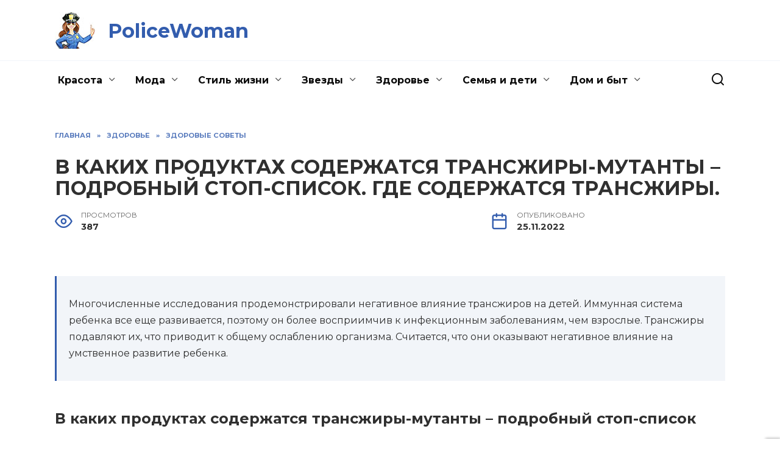

--- FILE ---
content_type: text/html; charset=UTF-8
request_url: https://policewoman.ru/1766-v-kakih-produktah-soderzhatsya-transzhiry-mutanty-podrobnyj-stop-spisok-gde-soderzhatsya-transzhiry
body_size: 24038
content:
<!doctype html>
<html lang="ru-RU" prefix="og: https://ogp.me/ns#">
<head>
	<meta charset="UTF-8">
	<meta name="viewport" content="width=device-width, initial-scale=1">

	
<!-- Поисковая оптимизация от Rank Math Pro - https://rankmath.com/ -->
<title>В каких продуктах содержатся трансжиры-мутанты – подробный стоп-список. Где содержатся трансжиры. - PoliceWoman</title>
<meta name="description" content="Трансжиры 10 продуктов, в которых их больше всего Сколько трансжиров мы потребляем? Почему трансжиры вредны для организма Три основных приема пищи и два перекуса Ищите продукты с чистым составом Как читать этикетки?"/>
<meta name="robots" content="follow, index, max-snippet:-1, max-video-preview:-1, max-image-preview:large"/>
<link rel="canonical" href="https://policewoman.ru/1766-v-kakih-produktah-soderzhatsya-transzhiry-mutanty-podrobnyj-stop-spisok-gde-soderzhatsya-transzhiry" />
<meta property="og:locale" content="ru_RU" />
<meta property="og:type" content="article" />
<meta property="og:title" content="В каких продуктах содержатся трансжиры-мутанты – подробный стоп-список. Где содержатся трансжиры. - PoliceWoman" />
<meta property="og:description" content="Трансжиры 10 продуктов, в которых их больше всего Сколько трансжиров мы потребляем? Почему трансжиры вредны для организма Три основных приема пищи и два перекуса Ищите продукты с чистым составом Как читать этикетки?" />
<meta property="og:url" content="https://policewoman.ru/1766-v-kakih-produktah-soderzhatsya-transzhiry-mutanty-podrobnyj-stop-spisok-gde-soderzhatsya-transzhiry" />
<meta property="og:site_name" content="PoliceWoman" />
<meta property="article:section" content="Здоровые советы" />
<meta property="og:image" content="https://policewoman.ru/wp-content/uploads/2022/11/kakix-produktax-soderzhatsya-76444B.webp" />
<meta property="og:image:secure_url" content="https://policewoman.ru/wp-content/uploads/2022/11/kakix-produktax-soderzhatsya-76444B.webp" />
<meta property="og:image:width" content="220" />
<meta property="og:image:height" content="220" />
<meta property="og:image:alt" content="В каких продуктах содержатся трансжиры-мутанты – подробный стоп-список. Где содержатся трансжиры." />
<meta property="og:image:type" content="image/webp" />
<meta property="article:published_time" content="2022-11-25T15:09:01+03:00" />
<meta name="twitter:card" content="summary_large_image" />
<meta name="twitter:title" content="В каких продуктах содержатся трансжиры-мутанты – подробный стоп-список. Где содержатся трансжиры. - PoliceWoman" />
<meta name="twitter:description" content="Трансжиры 10 продуктов, в которых их больше всего Сколько трансжиров мы потребляем? Почему трансжиры вредны для организма Три основных приема пищи и два перекуса Ищите продукты с чистым составом Как читать этикетки?" />
<meta name="twitter:image" content="https://policewoman.ru/wp-content/uploads/2022/11/kakix-produktax-soderzhatsya-76444B.webp" />
<meta name="twitter:label1" content="Автор" />
<meta name="twitter:data1" content="Policewoman" />
<meta name="twitter:label2" content="Время чтения" />
<meta name="twitter:data2" content="6 минут" />
<script type="application/ld+json" class="rank-math-schema-pro">{"@context":"https://schema.org","@graph":[{"@type":["Person","Organization"],"@id":"https://policewoman.ru/#person","name":"PoliceWoman"},{"@type":"WebSite","@id":"https://policewoman.ru/#website","url":"https://policewoman.ru","name":"PoliceWoman","publisher":{"@id":"https://policewoman.ru/#person"},"inLanguage":"ru-RU"},{"@type":"ImageObject","@id":"https://policewoman.ru/wp-content/uploads/2022/11/kakix-produktax-soderzhatsya-76444B.webp","url":"https://policewoman.ru/wp-content/uploads/2022/11/kakix-produktax-soderzhatsya-76444B.webp","width":"220","height":"220","inLanguage":"ru-RU"},{"@type":"WebPage","@id":"https://policewoman.ru/1766-v-kakih-produktah-soderzhatsya-transzhiry-mutanty-podrobnyj-stop-spisok-gde-soderzhatsya-transzhiry#webpage","url":"https://policewoman.ru/1766-v-kakih-produktah-soderzhatsya-transzhiry-mutanty-podrobnyj-stop-spisok-gde-soderzhatsya-transzhiry","name":"\u0412 \u043a\u0430\u043a\u0438\u0445 \u043f\u0440\u043e\u0434\u0443\u043a\u0442\u0430\u0445 \u0441\u043e\u0434\u0435\u0440\u0436\u0430\u0442\u0441\u044f \u0442\u0440\u0430\u043d\u0441\u0436\u0438\u0440\u044b-\u043c\u0443\u0442\u0430\u043d\u0442\u044b \u2013 \u043f\u043e\u0434\u0440\u043e\u0431\u043d\u044b\u0439 \u0441\u0442\u043e\u043f-\u0441\u043f\u0438\u0441\u043e\u043a. \u0413\u0434\u0435 \u0441\u043e\u0434\u0435\u0440\u0436\u0430\u0442\u0441\u044f \u0442\u0440\u0430\u043d\u0441\u0436\u0438\u0440\u044b. - PoliceWoman","datePublished":"2022-11-25T15:09:01+03:00","dateModified":"2022-11-25T15:09:01+03:00","isPartOf":{"@id":"https://policewoman.ru/#website"},"primaryImageOfPage":{"@id":"https://policewoman.ru/wp-content/uploads/2022/11/kakix-produktax-soderzhatsya-76444B.webp"},"inLanguage":"ru-RU"},{"@type":"Person","@id":"https://policewoman.ru/1766-v-kakih-produktah-soderzhatsya-transzhiry-mutanty-podrobnyj-stop-spisok-gde-soderzhatsya-transzhiry#author","name":"Policewoman","image":{"@type":"ImageObject","@id":"https://secure.gravatar.com/avatar/ecb33bcd777ec205078b28d7657649d66b7fcbab703c086be5fbd53781a92366?s=96&amp;d=mm&amp;r=g","url":"https://secure.gravatar.com/avatar/ecb33bcd777ec205078b28d7657649d66b7fcbab703c086be5fbd53781a92366?s=96&amp;d=mm&amp;r=g","caption":"Policewoman","inLanguage":"ru-RU"},"sameAs":["http://policewoman.ru"]},{"@type":"NewsArticle","headline":"\u0412 \u043a\u0430\u043a\u0438\u0445 \u043f\u0440\u043e\u0434\u0443\u043a\u0442\u0430\u0445 \u0441\u043e\u0434\u0435\u0440\u0436\u0430\u0442\u0441\u044f \u0442\u0440\u0430\u043d\u0441\u0436\u0438\u0440\u044b-\u043c\u0443\u0442\u0430\u043d\u0442\u044b \u2013 \u043f\u043e\u0434\u0440\u043e\u0431\u043d\u044b\u0439 \u0441\u0442\u043e\u043f-\u0441\u043f\u0438\u0441\u043e\u043a. \u0413\u0434\u0435 \u0441\u043e\u0434\u0435\u0440\u0436\u0430\u0442\u0441\u044f \u0442\u0440\u0430\u043d\u0441\u0436\u0438\u0440\u044b. -","datePublished":"2022-11-25T15:09:01+03:00","dateModified":"2022-11-25T15:09:01+03:00","articleSection":"\u0417\u0434\u043e\u0440\u043e\u0432\u044b\u0435 \u0441\u043e\u0432\u0435\u0442\u044b","author":{"@id":"https://policewoman.ru/1766-v-kakih-produktah-soderzhatsya-transzhiry-mutanty-podrobnyj-stop-spisok-gde-soderzhatsya-transzhiry#author","name":"Policewoman"},"publisher":{"@id":"https://policewoman.ru/#person"},"description":"\u0422\u0440\u0430\u043d\u0441\u0436\u0438\u0440\u044b 10 \u043f\u0440\u043e\u0434\u0443\u043a\u0442\u043e\u0432, \u0432 \u043a\u043e\u0442\u043e\u0440\u044b\u0445 \u0438\u0445 \u0431\u043e\u043b\u044c\u0448\u0435 \u0432\u0441\u0435\u0433\u043e \u0421\u043a\u043e\u043b\u044c\u043a\u043e \u0442\u0440\u0430\u043d\u0441\u0436\u0438\u0440\u043e\u0432 \u043c\u044b \u043f\u043e\u0442\u0440\u0435\u0431\u043b\u044f\u0435\u043c? \u041f\u043e\u0447\u0435\u043c\u0443 \u0442\u0440\u0430\u043d\u0441\u0436\u0438\u0440\u044b \u0432\u0440\u0435\u0434\u043d\u044b \u0434\u043b\u044f \u043e\u0440\u0433\u0430\u043d\u0438\u0437\u043c\u0430 \u0422\u0440\u0438 \u043e\u0441\u043d\u043e\u0432\u043d\u044b\u0445 \u043f\u0440\u0438\u0435\u043c\u0430 \u043f\u0438\u0449\u0438 \u0438 \u0434\u0432\u0430 \u043f\u0435\u0440\u0435\u043a\u0443\u0441\u0430 \u0418\u0449\u0438\u0442\u0435 \u043f\u0440\u043e\u0434\u0443\u043a\u0442\u044b \u0441 \u0447\u0438\u0441\u0442\u044b\u043c \u0441\u043e\u0441\u0442\u0430\u0432\u043e\u043c \u041a\u0430\u043a \u0447\u0438\u0442\u0430\u0442\u044c \u044d\u0442\u0438\u043a\u0435\u0442\u043a\u0438?","copyrightYear":"2022","copyrightHolder":{"@id":"https://policewoman.ru/#person"},"name":"\u0412 \u043a\u0430\u043a\u0438\u0445 \u043f\u0440\u043e\u0434\u0443\u043a\u0442\u0430\u0445 \u0441\u043e\u0434\u0435\u0440\u0436\u0430\u0442\u0441\u044f \u0442\u0440\u0430\u043d\u0441\u0436\u0438\u0440\u044b-\u043c\u0443\u0442\u0430\u043d\u0442\u044b \u2013 \u043f\u043e\u0434\u0440\u043e\u0431\u043d\u044b\u0439 \u0441\u0442\u043e\u043f-\u0441\u043f\u0438\u0441\u043e\u043a. \u0413\u0434\u0435 \u0441\u043e\u0434\u0435\u0440\u0436\u0430\u0442\u0441\u044f \u0442\u0440\u0430\u043d\u0441\u0436\u0438\u0440\u044b. -","@id":"https://policewoman.ru/1766-v-kakih-produktah-soderzhatsya-transzhiry-mutanty-podrobnyj-stop-spisok-gde-soderzhatsya-transzhiry#richSnippet","isPartOf":{"@id":"https://policewoman.ru/1766-v-kakih-produktah-soderzhatsya-transzhiry-mutanty-podrobnyj-stop-spisok-gde-soderzhatsya-transzhiry#webpage"},"image":{"@id":"https://policewoman.ru/wp-content/uploads/2022/11/kakix-produktax-soderzhatsya-76444B.webp"},"inLanguage":"ru-RU","mainEntityOfPage":{"@id":"https://policewoman.ru/1766-v-kakih-produktah-soderzhatsya-transzhiry-mutanty-podrobnyj-stop-spisok-gde-soderzhatsya-transzhiry#webpage"}}]}</script>
<!-- /Rank Math WordPress SEO плагин -->

<link rel='dns-prefetch' href='//fonts.googleapis.com' />
<link rel="alternate" type="application/rss+xml" title="PoliceWoman &raquo; Лента комментариев к &laquo;В каких продуктах содержатся трансжиры-мутанты – подробный стоп-список. Где содержатся трансжиры.&raquo;" href="https://policewoman.ru/1766-v-kakih-produktah-soderzhatsya-transzhiry-mutanty-podrobnyj-stop-spisok-gde-soderzhatsya-transzhiry/feed" />
<link rel="alternate" title="oEmbed (JSON)" type="application/json+oembed" href="https://policewoman.ru/wp-json/oembed/1.0/embed?url=https%3A%2F%2Fpolicewoman.ru%2F1766-v-kakih-produktah-soderzhatsya-transzhiry-mutanty-podrobnyj-stop-spisok-gde-soderzhatsya-transzhiry" />
<link rel="alternate" title="oEmbed (XML)" type="text/xml+oembed" href="https://policewoman.ru/wp-json/oembed/1.0/embed?url=https%3A%2F%2Fpolicewoman.ru%2F1766-v-kakih-produktah-soderzhatsya-transzhiry-mutanty-podrobnyj-stop-spisok-gde-soderzhatsya-transzhiry&#038;format=xml" />
<style id='wp-img-auto-sizes-contain-inline-css' type='text/css'>
img:is([sizes=auto i],[sizes^="auto," i]){contain-intrinsic-size:3000px 1500px}
/*# sourceURL=wp-img-auto-sizes-contain-inline-css */
</style>
<style id='wp-block-library-inline-css' type='text/css'>
:root{--wp-block-synced-color:#7a00df;--wp-block-synced-color--rgb:122,0,223;--wp-bound-block-color:var(--wp-block-synced-color);--wp-editor-canvas-background:#ddd;--wp-admin-theme-color:#007cba;--wp-admin-theme-color--rgb:0,124,186;--wp-admin-theme-color-darker-10:#006ba1;--wp-admin-theme-color-darker-10--rgb:0,107,160.5;--wp-admin-theme-color-darker-20:#005a87;--wp-admin-theme-color-darker-20--rgb:0,90,135;--wp-admin-border-width-focus:2px}@media (min-resolution:192dpi){:root{--wp-admin-border-width-focus:1.5px}}.wp-element-button{cursor:pointer}:root .has-very-light-gray-background-color{background-color:#eee}:root .has-very-dark-gray-background-color{background-color:#313131}:root .has-very-light-gray-color{color:#eee}:root .has-very-dark-gray-color{color:#313131}:root .has-vivid-green-cyan-to-vivid-cyan-blue-gradient-background{background:linear-gradient(135deg,#00d084,#0693e3)}:root .has-purple-crush-gradient-background{background:linear-gradient(135deg,#34e2e4,#4721fb 50%,#ab1dfe)}:root .has-hazy-dawn-gradient-background{background:linear-gradient(135deg,#faaca8,#dad0ec)}:root .has-subdued-olive-gradient-background{background:linear-gradient(135deg,#fafae1,#67a671)}:root .has-atomic-cream-gradient-background{background:linear-gradient(135deg,#fdd79a,#004a59)}:root .has-nightshade-gradient-background{background:linear-gradient(135deg,#330968,#31cdcf)}:root .has-midnight-gradient-background{background:linear-gradient(135deg,#020381,#2874fc)}:root{--wp--preset--font-size--normal:16px;--wp--preset--font-size--huge:42px}.has-regular-font-size{font-size:1em}.has-larger-font-size{font-size:2.625em}.has-normal-font-size{font-size:var(--wp--preset--font-size--normal)}.has-huge-font-size{font-size:var(--wp--preset--font-size--huge)}.has-text-align-center{text-align:center}.has-text-align-left{text-align:left}.has-text-align-right{text-align:right}.has-fit-text{white-space:nowrap!important}#end-resizable-editor-section{display:none}.aligncenter{clear:both}.items-justified-left{justify-content:flex-start}.items-justified-center{justify-content:center}.items-justified-right{justify-content:flex-end}.items-justified-space-between{justify-content:space-between}.screen-reader-text{border:0;clip-path:inset(50%);height:1px;margin:-1px;overflow:hidden;padding:0;position:absolute;width:1px;word-wrap:normal!important}.screen-reader-text:focus{background-color:#ddd;clip-path:none;color:#444;display:block;font-size:1em;height:auto;left:5px;line-height:normal;padding:15px 23px 14px;text-decoration:none;top:5px;width:auto;z-index:100000}html :where(.has-border-color){border-style:solid}html :where([style*=border-top-color]){border-top-style:solid}html :where([style*=border-right-color]){border-right-style:solid}html :where([style*=border-bottom-color]){border-bottom-style:solid}html :where([style*=border-left-color]){border-left-style:solid}html :where([style*=border-width]){border-style:solid}html :where([style*=border-top-width]){border-top-style:solid}html :where([style*=border-right-width]){border-right-style:solid}html :where([style*=border-bottom-width]){border-bottom-style:solid}html :where([style*=border-left-width]){border-left-style:solid}html :where(img[class*=wp-image-]){height:auto;max-width:100%}:where(figure){margin:0 0 1em}html :where(.is-position-sticky){--wp-admin--admin-bar--position-offset:var(--wp-admin--admin-bar--height,0px)}@media screen and (max-width:600px){html :where(.is-position-sticky){--wp-admin--admin-bar--position-offset:0px}}

/*# sourceURL=wp-block-library-inline-css */
</style><style id='global-styles-inline-css' type='text/css'>
:root{--wp--preset--aspect-ratio--square: 1;--wp--preset--aspect-ratio--4-3: 4/3;--wp--preset--aspect-ratio--3-4: 3/4;--wp--preset--aspect-ratio--3-2: 3/2;--wp--preset--aspect-ratio--2-3: 2/3;--wp--preset--aspect-ratio--16-9: 16/9;--wp--preset--aspect-ratio--9-16: 9/16;--wp--preset--color--black: #000000;--wp--preset--color--cyan-bluish-gray: #abb8c3;--wp--preset--color--white: #ffffff;--wp--preset--color--pale-pink: #f78da7;--wp--preset--color--vivid-red: #cf2e2e;--wp--preset--color--luminous-vivid-orange: #ff6900;--wp--preset--color--luminous-vivid-amber: #fcb900;--wp--preset--color--light-green-cyan: #7bdcb5;--wp--preset--color--vivid-green-cyan: #00d084;--wp--preset--color--pale-cyan-blue: #8ed1fc;--wp--preset--color--vivid-cyan-blue: #0693e3;--wp--preset--color--vivid-purple: #9b51e0;--wp--preset--gradient--vivid-cyan-blue-to-vivid-purple: linear-gradient(135deg,rgb(6,147,227) 0%,rgb(155,81,224) 100%);--wp--preset--gradient--light-green-cyan-to-vivid-green-cyan: linear-gradient(135deg,rgb(122,220,180) 0%,rgb(0,208,130) 100%);--wp--preset--gradient--luminous-vivid-amber-to-luminous-vivid-orange: linear-gradient(135deg,rgb(252,185,0) 0%,rgb(255,105,0) 100%);--wp--preset--gradient--luminous-vivid-orange-to-vivid-red: linear-gradient(135deg,rgb(255,105,0) 0%,rgb(207,46,46) 100%);--wp--preset--gradient--very-light-gray-to-cyan-bluish-gray: linear-gradient(135deg,rgb(238,238,238) 0%,rgb(169,184,195) 100%);--wp--preset--gradient--cool-to-warm-spectrum: linear-gradient(135deg,rgb(74,234,220) 0%,rgb(151,120,209) 20%,rgb(207,42,186) 40%,rgb(238,44,130) 60%,rgb(251,105,98) 80%,rgb(254,248,76) 100%);--wp--preset--gradient--blush-light-purple: linear-gradient(135deg,rgb(255,206,236) 0%,rgb(152,150,240) 100%);--wp--preset--gradient--blush-bordeaux: linear-gradient(135deg,rgb(254,205,165) 0%,rgb(254,45,45) 50%,rgb(107,0,62) 100%);--wp--preset--gradient--luminous-dusk: linear-gradient(135deg,rgb(255,203,112) 0%,rgb(199,81,192) 50%,rgb(65,88,208) 100%);--wp--preset--gradient--pale-ocean: linear-gradient(135deg,rgb(255,245,203) 0%,rgb(182,227,212) 50%,rgb(51,167,181) 100%);--wp--preset--gradient--electric-grass: linear-gradient(135deg,rgb(202,248,128) 0%,rgb(113,206,126) 100%);--wp--preset--gradient--midnight: linear-gradient(135deg,rgb(2,3,129) 0%,rgb(40,116,252) 100%);--wp--preset--font-size--small: 19.5px;--wp--preset--font-size--medium: 20px;--wp--preset--font-size--large: 36.5px;--wp--preset--font-size--x-large: 42px;--wp--preset--font-size--normal: 22px;--wp--preset--font-size--huge: 49.5px;--wp--preset--spacing--20: 0.44rem;--wp--preset--spacing--30: 0.67rem;--wp--preset--spacing--40: 1rem;--wp--preset--spacing--50: 1.5rem;--wp--preset--spacing--60: 2.25rem;--wp--preset--spacing--70: 3.38rem;--wp--preset--spacing--80: 5.06rem;--wp--preset--shadow--natural: 6px 6px 9px rgba(0, 0, 0, 0.2);--wp--preset--shadow--deep: 12px 12px 50px rgba(0, 0, 0, 0.4);--wp--preset--shadow--sharp: 6px 6px 0px rgba(0, 0, 0, 0.2);--wp--preset--shadow--outlined: 6px 6px 0px -3px rgb(255, 255, 255), 6px 6px rgb(0, 0, 0);--wp--preset--shadow--crisp: 6px 6px 0px rgb(0, 0, 0);}:where(.is-layout-flex){gap: 0.5em;}:where(.is-layout-grid){gap: 0.5em;}body .is-layout-flex{display: flex;}.is-layout-flex{flex-wrap: wrap;align-items: center;}.is-layout-flex > :is(*, div){margin: 0;}body .is-layout-grid{display: grid;}.is-layout-grid > :is(*, div){margin: 0;}:where(.wp-block-columns.is-layout-flex){gap: 2em;}:where(.wp-block-columns.is-layout-grid){gap: 2em;}:where(.wp-block-post-template.is-layout-flex){gap: 1.25em;}:where(.wp-block-post-template.is-layout-grid){gap: 1.25em;}.has-black-color{color: var(--wp--preset--color--black) !important;}.has-cyan-bluish-gray-color{color: var(--wp--preset--color--cyan-bluish-gray) !important;}.has-white-color{color: var(--wp--preset--color--white) !important;}.has-pale-pink-color{color: var(--wp--preset--color--pale-pink) !important;}.has-vivid-red-color{color: var(--wp--preset--color--vivid-red) !important;}.has-luminous-vivid-orange-color{color: var(--wp--preset--color--luminous-vivid-orange) !important;}.has-luminous-vivid-amber-color{color: var(--wp--preset--color--luminous-vivid-amber) !important;}.has-light-green-cyan-color{color: var(--wp--preset--color--light-green-cyan) !important;}.has-vivid-green-cyan-color{color: var(--wp--preset--color--vivid-green-cyan) !important;}.has-pale-cyan-blue-color{color: var(--wp--preset--color--pale-cyan-blue) !important;}.has-vivid-cyan-blue-color{color: var(--wp--preset--color--vivid-cyan-blue) !important;}.has-vivid-purple-color{color: var(--wp--preset--color--vivid-purple) !important;}.has-black-background-color{background-color: var(--wp--preset--color--black) !important;}.has-cyan-bluish-gray-background-color{background-color: var(--wp--preset--color--cyan-bluish-gray) !important;}.has-white-background-color{background-color: var(--wp--preset--color--white) !important;}.has-pale-pink-background-color{background-color: var(--wp--preset--color--pale-pink) !important;}.has-vivid-red-background-color{background-color: var(--wp--preset--color--vivid-red) !important;}.has-luminous-vivid-orange-background-color{background-color: var(--wp--preset--color--luminous-vivid-orange) !important;}.has-luminous-vivid-amber-background-color{background-color: var(--wp--preset--color--luminous-vivid-amber) !important;}.has-light-green-cyan-background-color{background-color: var(--wp--preset--color--light-green-cyan) !important;}.has-vivid-green-cyan-background-color{background-color: var(--wp--preset--color--vivid-green-cyan) !important;}.has-pale-cyan-blue-background-color{background-color: var(--wp--preset--color--pale-cyan-blue) !important;}.has-vivid-cyan-blue-background-color{background-color: var(--wp--preset--color--vivid-cyan-blue) !important;}.has-vivid-purple-background-color{background-color: var(--wp--preset--color--vivid-purple) !important;}.has-black-border-color{border-color: var(--wp--preset--color--black) !important;}.has-cyan-bluish-gray-border-color{border-color: var(--wp--preset--color--cyan-bluish-gray) !important;}.has-white-border-color{border-color: var(--wp--preset--color--white) !important;}.has-pale-pink-border-color{border-color: var(--wp--preset--color--pale-pink) !important;}.has-vivid-red-border-color{border-color: var(--wp--preset--color--vivid-red) !important;}.has-luminous-vivid-orange-border-color{border-color: var(--wp--preset--color--luminous-vivid-orange) !important;}.has-luminous-vivid-amber-border-color{border-color: var(--wp--preset--color--luminous-vivid-amber) !important;}.has-light-green-cyan-border-color{border-color: var(--wp--preset--color--light-green-cyan) !important;}.has-vivid-green-cyan-border-color{border-color: var(--wp--preset--color--vivid-green-cyan) !important;}.has-pale-cyan-blue-border-color{border-color: var(--wp--preset--color--pale-cyan-blue) !important;}.has-vivid-cyan-blue-border-color{border-color: var(--wp--preset--color--vivid-cyan-blue) !important;}.has-vivid-purple-border-color{border-color: var(--wp--preset--color--vivid-purple) !important;}.has-vivid-cyan-blue-to-vivid-purple-gradient-background{background: var(--wp--preset--gradient--vivid-cyan-blue-to-vivid-purple) !important;}.has-light-green-cyan-to-vivid-green-cyan-gradient-background{background: var(--wp--preset--gradient--light-green-cyan-to-vivid-green-cyan) !important;}.has-luminous-vivid-amber-to-luminous-vivid-orange-gradient-background{background: var(--wp--preset--gradient--luminous-vivid-amber-to-luminous-vivid-orange) !important;}.has-luminous-vivid-orange-to-vivid-red-gradient-background{background: var(--wp--preset--gradient--luminous-vivid-orange-to-vivid-red) !important;}.has-very-light-gray-to-cyan-bluish-gray-gradient-background{background: var(--wp--preset--gradient--very-light-gray-to-cyan-bluish-gray) !important;}.has-cool-to-warm-spectrum-gradient-background{background: var(--wp--preset--gradient--cool-to-warm-spectrum) !important;}.has-blush-light-purple-gradient-background{background: var(--wp--preset--gradient--blush-light-purple) !important;}.has-blush-bordeaux-gradient-background{background: var(--wp--preset--gradient--blush-bordeaux) !important;}.has-luminous-dusk-gradient-background{background: var(--wp--preset--gradient--luminous-dusk) !important;}.has-pale-ocean-gradient-background{background: var(--wp--preset--gradient--pale-ocean) !important;}.has-electric-grass-gradient-background{background: var(--wp--preset--gradient--electric-grass) !important;}.has-midnight-gradient-background{background: var(--wp--preset--gradient--midnight) !important;}.has-small-font-size{font-size: var(--wp--preset--font-size--small) !important;}.has-medium-font-size{font-size: var(--wp--preset--font-size--medium) !important;}.has-large-font-size{font-size: var(--wp--preset--font-size--large) !important;}.has-x-large-font-size{font-size: var(--wp--preset--font-size--x-large) !important;}
/*# sourceURL=global-styles-inline-css */
</style>

<style id='classic-theme-styles-inline-css' type='text/css'>
/*! This file is auto-generated */
.wp-block-button__link{color:#fff;background-color:#32373c;border-radius:9999px;box-shadow:none;text-decoration:none;padding:calc(.667em + 2px) calc(1.333em + 2px);font-size:1.125em}.wp-block-file__button{background:#32373c;color:#fff;text-decoration:none}
/*# sourceURL=/wp-includes/css/classic-themes.min.css */
</style>
<link rel='stylesheet' id='wpo_min-header-0-css' href='https://policewoman.ru/wp-content/cache/wpo-minify/1733218720/assets/wpo-minify-header-dc872743.min.css'  media='all' />
<script type="text/javascript" src="https://policewoman.ru/wp-content/cache/wpo-minify/1733218720/assets/wpo-minify-header-b1691a3d.min.js" id="wpo_min-header-0-js"></script>
<link rel="https://api.w.org/" href="https://policewoman.ru/wp-json/" /><link rel="alternate" title="JSON" type="application/json" href="https://policewoman.ru/wp-json/wp/v2/posts/1766" /><link rel="EditURI" type="application/rsd+xml" title="RSD" href="https://policewoman.ru/xmlrpc.php?rsd" />
<meta name="generator" content="WordPress 6.9" />
<link rel='shortlink' href='https://policewoman.ru/?p=1766' />
<link rel="preload" href="https://policewoman.ru/wp-content/themes/reboot/assets/fonts/wpshop-core.ttf" as="font" crossorigin><link rel="preload" href="https://policewoman.ru/wp-content/uploads/2022/11/kakix-produktax-soderzhatsya-76444B.webp" as="image" crossorigin>
    <style>.scrolltop:before{color:#28457f}.scrolltop:before{content:"\2191"}body{color:#303030}::selection, .card-slider__category, .card-slider-container .swiper-pagination-bullet-active, .post-card--grid .post-card__thumbnail:before, .post-card:not(.post-card--small) .post-card__thumbnail a:before, .post-card:not(.post-card--small) .post-card__category,  .post-box--high .post-box__category span, .post-box--wide .post-box__category span, .page-separator, .pagination .nav-links .page-numbers:not(.dots):not(.current):before, .btn, .btn-primary:hover, .btn-primary:not(:disabled):not(.disabled).active, .btn-primary:not(:disabled):not(.disabled):active, .show>.btn-primary.dropdown-toggle, .comment-respond .form-submit input, .page-links__item{background-color:#335dae}.entry-image--big .entry-image__body .post-card__category a, .home-text ul:not([class])>li:before, .page-content ul:not([class])>li:before, .taxonomy-description ul:not([class])>li:before, .widget-area .widget_categories ul.menu li a:before, .widget-area .widget_categories ul.menu li span:before, .widget-area .widget_categories>ul li a:before, .widget-area .widget_categories>ul li span:before, .widget-area .widget_nav_menu ul.menu li a:before, .widget-area .widget_nav_menu ul.menu li span:before, .widget-area .widget_nav_menu>ul li a:before, .widget-area .widget_nav_menu>ul li span:before, .page-links .page-numbers:not(.dots):not(.current):before, .page-links .post-page-numbers:not(.dots):not(.current):before, .pagination .nav-links .page-numbers:not(.dots):not(.current):before, .pagination .nav-links .post-page-numbers:not(.dots):not(.current):before, .entry-image--full .entry-image__body .post-card__category a, .entry-image--fullscreen .entry-image__body .post-card__category a, .entry-image--wide .entry-image__body .post-card__category a{background-color:#335dae}.comment-respond input:focus, select:focus, textarea:focus, .post-card--grid.post-card--thumbnail-no, .post-card--standard:after, .post-card--related.post-card--thumbnail-no:hover, .spoiler-box, .btn-primary, .btn-primary:hover, .btn-primary:not(:disabled):not(.disabled).active, .btn-primary:not(:disabled):not(.disabled):active, .show>.btn-primary.dropdown-toggle, .inp:focus, .entry-tag:focus, .entry-tag:hover, .search-screen .search-form .search-field:focus, .entry-content ul:not([class])>li:before, .text-content ul:not([class])>li:before, .page-content ul:not([class])>li:before, .taxonomy-description ul:not([class])>li:before, .entry-content blockquote,
        .input:focus, input[type=color]:focus, input[type=date]:focus, input[type=datetime-local]:focus, input[type=datetime]:focus, input[type=email]:focus, input[type=month]:focus, input[type=number]:focus, input[type=password]:focus, input[type=range]:focus, input[type=search]:focus, input[type=tel]:focus, input[type=text]:focus, input[type=time]:focus, input[type=url]:focus, input[type=week]:focus, select:focus, textarea:focus{border-color:#335dae !important}.post-card--small .post-card__category, .post-card__author:before, .post-card__comments:before, .post-card__date:before, .post-card__like:before, .post-card__views:before, .entry-author:before, .entry-date:before, .entry-time:before, .entry-views:before, .entry-content ol:not([class])>li:before, .text-content ol:not([class])>li:before, .entry-content blockquote:before, .spoiler-box__title:after, .search-icon:hover:before, .search-form .search-submit:hover:before, .star-rating-item.hover,
        .comment-list .bypostauthor>.comment-body .comment-author:after,
        .breadcrumb a, .breadcrumb span,
        .search-screen .search-form .search-submit:before, 
        .star-rating--score-1:not(.hover) .star-rating-item:nth-child(1),
        .star-rating--score-2:not(.hover) .star-rating-item:nth-child(1), .star-rating--score-2:not(.hover) .star-rating-item:nth-child(2),
        .star-rating--score-3:not(.hover) .star-rating-item:nth-child(1), .star-rating--score-3:not(.hover) .star-rating-item:nth-child(2), .star-rating--score-3:not(.hover) .star-rating-item:nth-child(3),
        .star-rating--score-4:not(.hover) .star-rating-item:nth-child(1), .star-rating--score-4:not(.hover) .star-rating-item:nth-child(2), .star-rating--score-4:not(.hover) .star-rating-item:nth-child(3), .star-rating--score-4:not(.hover) .star-rating-item:nth-child(4),
        .star-rating--score-5:not(.hover) .star-rating-item:nth-child(1), .star-rating--score-5:not(.hover) .star-rating-item:nth-child(2), .star-rating--score-5:not(.hover) .star-rating-item:nth-child(3), .star-rating--score-5:not(.hover) .star-rating-item:nth-child(4), .star-rating--score-5:not(.hover) .star-rating-item:nth-child(5){color:#335dae}.entry-content a:not(.wp-block-button__link), .entry-content a:not(.wp-block-button__link):visited, .spanlink, .comment-reply-link, .pseudo-link, .widget_calendar a, .widget_recent_comments a, .child-categories ul li a{color:#0a0a0a}.child-categories ul li a{border-color:#0a0a0a}a:hover, a:focus, a:active, .spanlink:hover, .entry-content a:not(.wp-block-button__link):hover, .entry-content a:not(.wp-block-button__link):focus, .entry-content a:not(.wp-block-button__link):active, .top-menu ul li>span:hover, .main-navigation ul li a:hover, .main-navigation ul li span:hover, .footer-navigation ul li a:hover, .footer-navigation ul li span:hover, .comment-reply-link:hover, .pseudo-link:hover, .child-categories ul li a:hover{color:#335dae}.top-menu>ul>li>a:before, .top-menu>ul>li>span:before{background:#335dae}.child-categories ul li a:hover, .post-box--no-thumb a:hover{border-color:#335dae}.post-box--card:hover{box-shadow: inset 0 0 0 1px #335dae}.post-box--card:hover{-webkit-box-shadow: inset 0 0 0 1px #335dae}.site-header, .site-header a, .site-header .pseudo-link{color:#0a0a0a}.humburger span, .top-menu>ul>li>a:before, .top-menu>ul>li>span:before{background:#0a0a0a}.site-title, .site-title a{color:#335dae}.main-navigation, .footer-navigation, .footer-navigation .removed-link, .main-navigation .removed-link, .main-navigation ul li>a, .footer-navigation ul li>a{color:#0a0a0a}.main-navigation, .main-navigation ul li .sub-menu li, .main-navigation ul li.menu-item-has-children:before, .footer-navigation, .footer-navigation ul li .sub-menu li, .footer-navigation ul li.menu-item-has-children:before{background-color:#f2f2f2}.site-footer{background-color:#28457f}.h1, h1:not(.site-title){font-size:2em;}.h2, .related-posts__header, .section-block__title, h2{font-size:1.8em;}.h4, h4{font-size:1.2em;}.h6, h6{font-size:1em;}</style>
<link rel="icon" href="https://policewoman.ru/wp-content/uploads/2024/12/cropped-favicon-32x32.jpg" sizes="32x32" />
<link rel="icon" href="https://policewoman.ru/wp-content/uploads/2024/12/cropped-favicon-192x192.jpg" sizes="192x192" />
<link rel="apple-touch-icon" href="https://policewoman.ru/wp-content/uploads/2024/12/cropped-favicon-180x180.jpg" />
<meta name="msapplication-TileImage" content="https://policewoman.ru/wp-content/uploads/2024/12/cropped-favicon-270x270.jpg" />
		<style type="text/css" id="wp-custom-css">
			.post-card__title a, .card-slider__title {
    text-transform: uppercase;
}
.entry-title {
    text-transform: uppercase;
    font-size: 1.5em;
}
footer .post-card--small .post-card__title {
    font-size: 0.8em;
    font-weight: normal;
}
footer .post-card--small .post-card__category {
    color: red;
}
.main-navigation .main-navigation-inner {
    display: flex;
    justify-content: space-between;
    align-items: center;
}
.footer-navigation ul li .sub-menu li>a, .footer-navigation ul li .sub-menu li>span, .main-navigation ul li .sub-menu li>a, .main-navigation ul li .sub-menu li>span {
    padding: 5px 30px;
}
.footer-navigation ul li .sub-menu, .main-navigation ul li .sub-menu {
    padding: 15px 0;
}

.main-navigation, .main-navigation ul li .sub-menu li, .main-navigation ul li.menu-item-has-children:before, .footer-navigation, .footer-navigation ul li .sub-menu li, .footer-navigation ul li.menu-item-has-children:before {
    background-color: #fff;
}
.footer-navigation ul li .sub-menu, .main-navigation ul li .sub-menu {
    background: #fff;
}
@media (min-width: 1200px){
.post-card--vertical .post-card__title {
    font-size: 0.9em;
}
}
@media (min-width: 768px) {
	.h2, .related-posts__header, .section-block__title, h2 {
    font-size: 1.5em;
}
.card-slider__title {
    font-size: 1.5em;
}
.post-card--grid .post-card__title {
    font-size: 0.9em;
}
body.sidebar-none .post-card--grid:nth-child(6n) .post-card__title, body.sidebar-none .post-card--grid:nth-child(6n+1) .post-card__title {
    font-size: 1.0em;
}	
}
@media (max-width: 767px) {
	.main-navigation .main-navigation-inner {
		display: block;
		padding-top: 40px;
	}
		.header-search {
        position: absolute;
        top: 12px;
        left: 38px;
        right: auto;
    }
		.footer-navigation ul li .sub-menu li>a, .footer-navigation ul li .sub-menu li>span, .main-navigation ul li .sub-menu li>a, .main-navigation ul li .sub-menu li>span {
		padding: 10px 30px;
	}
}		</style>
		    <meta name="yandex-verification" content="627f95ac8d3c4d56" /></head>

<body class="wp-singular post-template-default single single-post postid-1766 single-format-standard wp-embed-responsive wp-theme-reboot wp-child-theme-policewoman sidebar-none">



<div id="page" class="site">
    <a class="skip-link screen-reader-text" href="#content">Перейти к содержанию</a>

    <div class="search-screen-overlay js-search-screen-overlay"></div>
    <div class="search-screen js-search-screen">
        
<form role="search" method="get" class="search-form" action="https://policewoman.ru/">
    <label>
        <span class="screen-reader-text">Search for:</span>
        <input type="search" class="search-field" placeholder="Поиск…" value="" name="s">
    </label>
    <button type="submit" class="search-submit"></button>
</form>    </div>

    

<header id="masthead" class="site-header full" itemscope itemtype="http://schema.org/WPHeader">
    <div class="site-header-inner fixed">

        <div class="humburger js-humburger"><span></span><span></span><span></span></div>

        
<div class="site-branding">

    <div class="site-logotype"><a href="https://policewoman.ru/"><img src="https://policewoman.ru/wp-content/uploads/2022/11/logo-1.jpg" width="66" height="60" alt="PoliceWoman"></a></div><div class="site-branding__body"><div class="site-title"><a href="https://policewoman.ru/">PoliceWoman</a></div></div></div><!-- .site-branding -->                
            
    </div>
</header><!-- #masthead -->


    
    
    <nav id="site-navigation" class="main-navigation full" itemscope itemtype="http://schema.org/SiteNavigationElement">
        <div class="main-navigation-inner fixed">
            <div class="menu-katalog-container"><ul id="header_menu" class="menu"><li id="menu-item-3087" class="menu-item menu-item-type-taxonomy menu-item-object-category menu-item-has-children menu-item-3087"><a href="https://policewoman.ru/beauty">Красота</a>
<ul class="sub-menu">
	<li id="menu-item-3088" class="menu-item menu-item-type-taxonomy menu-item-object-category menu-item-3088"><a href="https://policewoman.ru/beauty/beauty-makeup">Макияж</a></li>
	<li id="menu-item-3089" class="menu-item menu-item-type-taxonomy menu-item-object-category menu-item-3089"><a href="https://policewoman.ru/beauty/beauty-nails">Маникюр</a></li>
	<li id="menu-item-3090" class="menu-item menu-item-type-taxonomy menu-item-object-category menu-item-3090"><a href="https://policewoman.ru/beauty/beauty-parfum">Парфюмерия</a></li>
	<li id="menu-item-3091" class="menu-item menu-item-type-taxonomy menu-item-object-category menu-item-3091"><a href="https://policewoman.ru/beauty/beauty-hair">Прически и волосы</a></li>
	<li id="menu-item-3092" class="menu-item menu-item-type-taxonomy menu-item-object-category menu-item-3092"><a href="https://policewoman.ru/beauty/beauty-trend">Тренды</a></li>
	<li id="menu-item-3094" class="menu-item menu-item-type-taxonomy menu-item-object-category menu-item-3094"><a href="https://policewoman.ru/beauty/beauty-body">Уход за телом</a></li>
	<li id="menu-item-3093" class="menu-item menu-item-type-taxonomy menu-item-object-category menu-item-3093"><a href="https://policewoman.ru/beauty/beauty-face">Уход за лицом</a></li>
</ul>
</li>
<li id="menu-item-3095" class="menu-item menu-item-type-taxonomy menu-item-object-category menu-item-has-children menu-item-3095"><a href="https://policewoman.ru/moda">Мода</a>
<ul class="sub-menu">
	<li id="menu-item-3096" class="menu-item menu-item-type-taxonomy menu-item-object-category menu-item-3096"><a href="https://policewoman.ru/moda/modnie-soveti">Модные советы</a></li>
	<li id="menu-item-3098" class="menu-item menu-item-type-taxonomy menu-item-object-category menu-item-3098"><a href="https://policewoman.ru/moda/moda-stil">Модный стиль</a></li>
	<li id="menu-item-3099" class="menu-item menu-item-type-taxonomy menu-item-object-category menu-item-3099"><a href="https://policewoman.ru/moda/shopping">Шоппинг</a></li>
	<li id="menu-item-3097" class="menu-item menu-item-type-taxonomy menu-item-object-category menu-item-3097"><a href="https://policewoman.ru/moda/trendi">Модные тренды</a></li>
</ul>
</li>
<li id="menu-item-3104" class="menu-item menu-item-type-taxonomy menu-item-object-category menu-item-has-children menu-item-3104"><a href="https://policewoman.ru/stil-zhizni">Стиль жизни</a>
<ul class="sub-menu">
	<li id="menu-item-3105" class="menu-item menu-item-type-taxonomy menu-item-object-category menu-item-3105"><a href="https://policewoman.ru/stil-zhizni/goroscopy">Гороскопы</a></li>
	<li id="menu-item-3106" class="menu-item menu-item-type-taxonomy menu-item-object-category menu-item-3106"><a href="https://policewoman.ru/stil-zhizni/layfkhaki">Лайфхаки</a></li>
	<li id="menu-item-3107" class="menu-item menu-item-type-taxonomy menu-item-object-category menu-item-3107"><a href="https://policewoman.ru/stil-zhizni/obshchestvo">Общество</a></li>
	<li id="menu-item-3108" class="menu-item menu-item-type-taxonomy menu-item-object-category menu-item-3108"><a href="https://policewoman.ru/stil-zhizni/filmi-i-seriali">Фильмы и сериалы</a></li>
</ul>
</li>
<li id="menu-item-3076" class="menu-item menu-item-type-taxonomy menu-item-object-category menu-item-has-children menu-item-3076"><a href="https://policewoman.ru/zvezdy">Звезды</a>
<ul class="sub-menu">
	<li id="menu-item-3077" class="menu-item menu-item-type-taxonomy menu-item-object-category menu-item-3077"><a href="https://policewoman.ru/zvezdy/biografii">Биографии</a></li>
	<li id="menu-item-3078" class="menu-item menu-item-type-taxonomy menu-item-object-category menu-item-3078"><a href="https://policewoman.ru/zvezdy/zvezdnye-istorii">Звездные истории</a></li>
	<li id="menu-item-3079" class="menu-item menu-item-type-taxonomy menu-item-object-category menu-item-3079"><a href="https://policewoman.ru/zvezdy/zvezdnye-novosti">Звездные новости</a></li>
	<li id="menu-item-3080" class="menu-item menu-item-type-taxonomy menu-item-object-category menu-item-3080"><a href="https://policewoman.ru/zvezdy/zvezdnye-fakti">Звездные факты</a></li>
	<li id="menu-item-3081" class="menu-item menu-item-type-taxonomy menu-item-object-category menu-item-3081"><a href="https://policewoman.ru/zvezdy/star-beauty">Красота и звезды</a></li>
	<li id="menu-item-3082" class="menu-item menu-item-type-taxonomy menu-item-object-category menu-item-3082"><a href="https://policewoman.ru/zvezdy/krupnim-planom">Крупным планом</a></li>
</ul>
</li>
<li id="menu-item-3083" class="menu-item menu-item-type-taxonomy menu-item-object-category current-post-ancestor menu-item-has-children menu-item-3083"><a href="https://policewoman.ru/zdorovie">Здоровье</a>
<ul class="sub-menu">
	<li id="menu-item-3084" class="menu-item menu-item-type-taxonomy menu-item-object-category menu-item-3084"><a href="https://policewoman.ru/zdorovie/dieti">Диеты и питание</a></li>
	<li id="menu-item-3085" class="menu-item menu-item-type-taxonomy menu-item-object-category current-post-ancestor current-menu-parent current-post-parent menu-item-3085"><a href="https://policewoman.ru/zdorovie/zdorovie-soveti">Здоровые советы</a></li>
	<li id="menu-item-3086" class="menu-item menu-item-type-taxonomy menu-item-object-category menu-item-3086"><a href="https://policewoman.ru/zdorovie/sport">Спорт и фитнес</a></li>
</ul>
</li>
<li id="menu-item-3100" class="menu-item menu-item-type-taxonomy menu-item-object-category menu-item-has-children menu-item-3100"><a href="https://policewoman.ru/semya-i-deti">Семья и дети</a>
<ul class="sub-menu">
	<li id="menu-item-3101" class="menu-item menu-item-type-taxonomy menu-item-object-category menu-item-3101"><a href="https://policewoman.ru/semya-i-deti/istorii-lyudey">Истории людей</a></li>
	<li id="menu-item-3102" class="menu-item menu-item-type-taxonomy menu-item-object-category menu-item-3102"><a href="https://policewoman.ru/semya-i-deti/otnosheniya">Отношения</a></li>
	<li id="menu-item-3103" class="menu-item menu-item-type-taxonomy menu-item-object-category menu-item-3103"><a href="https://policewoman.ru/semya-i-deti/psihologiya">Психология</a></li>
</ul>
</li>
<li id="menu-item-3069" class="menu-item menu-item-type-taxonomy menu-item-object-category menu-item-has-children menu-item-3069"><a href="https://policewoman.ru/dom">Дом и быт</a>
<ul class="sub-menu">
	<li id="menu-item-3070" class="menu-item menu-item-type-taxonomy menu-item-object-category menu-item-3070"><a href="https://policewoman.ru/dom/recepty">Вкусные рецепты</a></li>
	<li id="menu-item-3071" class="menu-item menu-item-type-taxonomy menu-item-object-category menu-item-3071"><a href="https://policewoman.ru/dom/jivotnie">Домашние животные</a></li>
	<li id="menu-item-3072" class="menu-item menu-item-type-taxonomy menu-item-object-category menu-item-3072"><a href="https://policewoman.ru/dom/dosug">Досуг</a></li>
	<li id="menu-item-3073" class="menu-item menu-item-type-taxonomy menu-item-object-category menu-item-3073"><a href="https://policewoman.ru/dom/interier">Интерьер</a></li>
	<li id="menu-item-3074" class="menu-item menu-item-type-taxonomy menu-item-object-category menu-item-3074"><a href="https://policewoman.ru/dom/sad-i-ogorod">Сад и огород</a></li>
	<li id="menu-item-3075" class="menu-item menu-item-type-taxonomy menu-item-object-category menu-item-3075"><a href="https://policewoman.ru/dom/dom-soveti">Советы по дому</a></li>
</ul>
</li>
</ul></div>			<div class="header-search">
				<span class="search-icon js-search-icon"></span>
			</div>
        </div>
    </nav><!-- #site-navigation -->

    

    <div class="mobile-menu-placeholder js-mobile-menu-placeholder"></div>
    
	
    <div id="content" class="site-content fixed">

        
        <div class="site-content-inner">
    
        
        <div id="primary" class="content-area" itemscope itemtype="http://schema.org/Article">
            <main id="main" class="site-main article-card">

                
<article id="post-1766" class="article-post post-1766 post type-post status-publish format-standard has-post-thumbnail  category-zdorovie-soveti">

    
        <div class="breadcrumb" itemscope itemtype="http://schema.org/BreadcrumbList"><span class="breadcrumb-item" itemprop="itemListElement" itemscope itemtype="http://schema.org/ListItem"><a href="https://policewoman.ru/" itemprop="item"><span itemprop="name">Главная</span></a><meta itemprop="position" content="0"></span> <span class="breadcrumb-separator">»</span> <span class="breadcrumb-item" itemprop="itemListElement" itemscope itemtype="http://schema.org/ListItem"><a href="https://policewoman.ru/zdorovie" itemprop="item"><span itemprop="name">Здоровье</span></a><meta itemprop="position" content="1"></span> <span class="breadcrumb-separator">»</span> <span class="breadcrumb-item" itemprop="itemListElement" itemscope itemtype="http://schema.org/ListItem"><a href="https://policewoman.ru/zdorovie/zdorovie-soveti" itemprop="item"><span itemprop="name">Здоровые советы</span></a><meta itemprop="position" content="2"></span></div>
                                <h1 class="entry-title" itemprop="headline">В каких продуктах содержатся трансжиры-мутанты – подробный стоп-список. Где содержатся трансжиры.</h1>
                    
        
        
    
            <div class="entry-meta">
                                    <span class="entry-views"><span class="entry-label">Просмотров</span> <span class="js-views-count" data-post_id="1766">387</span></span>            <span class="entry-date"><span class="entry-label">Опубликовано</span> <time itemprop="datePublished" datetime="2022-11-25">25.11.2022</time></span>
                    </div>
    
    
    <div class="entry-content" itemprop="articleBody">
        <blockquote><p>Многочисленные исследования продемонстрировали негативное влияние трансжиров на детей. Иммунная система ребенка все еще развивается, поэтому он более восприимчив к инфекционным заболеваниям, чем взрослые. Трансжиры подавляют их, что приводит к общему ослаблению организма. Считается, что они оказывают негативное влияние на умственное развитие ребенка.</p></blockquote>
<h2>В каких продуктах содержатся трансжиры-мутанты – подробный стоп-список</h2>
<p><img decoding="async" src="/wp-content/uploads/03/3/kakix-produktax-soderzhatsya-76444B.webp" /></p>
<p>Хрустящие круассаны с кремом, ароматные пончики в глазури и сочный гамбургер с горячей картошкой &#8212; угадайте, что общего между этими блюдами?</p>
<p>Их можно выразить одним предложением: очень вкусные, но очень нездоровые. И в чем именно заключается вред? Сахар, калории, мука? В ваших любимых продуктах есть еще кое-что, что скрывается под страшным названием трансжиры.</p>
<h2>Как нормальные жиры превратились в мутантов</h2>
<p><span itemprop="image" itemscope itemtype="https://schema.org/ImageObject"><img itemprop="url image" fetchpriority="high" decoding="async" src="/wp-content/uploads/03/3/kakix-produktax-soderzhatsya-0FE1B.webp" alt="донатсы" width="420" height="500" /><meta itemprop="width" content="420"><meta itemprop="height" content="500"></span></p>
<p>В отличие от хороших жиров, содержащихся в маслах, орехах, семечках, рыбе и авокадо, которые обязательно должны быть частью здорового питания, трансжиры &#8212; это мутировавшие жиры с измененной структурой. Около 100 лет назад маргарин, главный представитель трансжиров, стал производиться промышленным способом.</p>
<p>Для этого достаточно добавить водород в растительное масло, что превращает его из жидкости в твердое вещество. Этот процесс называется гидрогенизацией. Таким образом, молекулы жирных кислот искусственно преобразуются из нормальной цис-формы в деформированную транс-форму, отсюда и название: транс-жир.</p>
<p>Конечно, эти жиры не вырабатываются в вашем организме! Они словно чужие для вас и нарушают работу клеток вашего организма, вторгаясь в их оболочки и обезображивая их.</p>
<p>Вы можете задаться вопросом, зачем это нужно? Трансжиры были разработаны с очень большой пользой для пищевой промышленности.</p>
<p>Во-первых, продукт с трансжирами имеет более длительный срок хранения и не теряет товарный вид. Подумайте, как долго вы можете хранить печенье, вафли и шоколадные конфеты.</p>
<p><img decoding="async" src="/wp-content/uploads/03/3/kakix-produktax-soderzhatsya-F974C3.webp" alt="Трансжиры: что это? Чем опасны? В каких продуктах содержатся?" /></p>
<p>Трансжиры: что это такое? Каковы риски? В каких продуктах они содержатся?</p>
<p>Во-вторых, трансжиры делают продукт намного дешевле. И конечно, дело не в потребителе, а в благосостоянии компании.</p>
<p>Но что еще важнее, эти продукты вызывают наибольшее привыкание, поэтому вы постоянно возвращаетесь в кондитерскую!</p>
<p>Трансжиры могут быть естественного или искусственного происхождения. Натуральные в изобилии содержатся в мясе, молоке и молочных продуктах. Некоторое время считалось, что они также вредны для здоровья, но в последнее время врачи и исследователи все чаще предупреждают, что полное исключение натуральных трансжиров из рациона может быть опасным. Например, молочные жиры способствуют лучшему усвоению витамина D, который необходим для лучшего усвоения кальция в организме и регулирования обмена веществ. Искусственные трансжиры образуются в процессе переработки продуктов питания, а также при синтезе масел. Трансжиры могут долгое время оставаться нетронутыми, они медленнее окисляются, а все потому, что гидрогенизация изменяет структуру клеток. Именно эти свойства сделали трансжиры столь популярными: Продукты, приготовленные с их использованием, дольше остаются свежими, более устойчивы к транспортировке и дешевле в производстве. Но именно эти практические свойства трансжиров делают их очень опасными для нашего здоровья. Исследования подтвердили прямую связь между регулярным употреблением продуктов, богатых транс-жирами, и повышенным риском развития атеросклероза, отложения холестерина в кровеносных сосудах, болезней сердца и даже некоторых видов рака. Как распознать трансжиры в продуктах питания?</p>
<div style="clear:both; margin-top:0em; margin-bottom:1em;"><a href="https://policewoman.ru/1542-7-sposobov-dobavit-v-kofe-vitaminov-i-antioksidantov-kurkuma-shaurma-minsk" target="_blank" rel="dofollow" class="u7a9e3e61cf83f6476e80831640d4b432"><!-- INLINE RELATED POSTS 1/3 //--><style> .u7a9e3e61cf83f6476e80831640d4b432 { padding:0px; margin: 0; padding-top:1em!important; padding-bottom:1em!important; width:100%; display: block; font-weight:bold; background-color:#eaeaea; border:0!important; border-left:4px solid #34495E!important; text-decoration:none; } .u7a9e3e61cf83f6476e80831640d4b432:active, .u7a9e3e61cf83f6476e80831640d4b432:hover { opacity: 1; transition: opacity 250ms; webkit-transition: opacity 250ms; text-decoration:none; } .u7a9e3e61cf83f6476e80831640d4b432 { transition: background-color 250ms; webkit-transition: background-color 250ms; opacity: 1; transition: opacity 250ms; webkit-transition: opacity 250ms; } .u7a9e3e61cf83f6476e80831640d4b432 .ctaText { font-weight:bold; color:#464646; text-decoration:none; font-size: 16px; } .u7a9e3e61cf83f6476e80831640d4b432 .postTitle { color:#000000; text-decoration: underline!important; font-size: 16px; } .u7a9e3e61cf83f6476e80831640d4b432:hover .postTitle { text-decoration: underline!important; } </style><div style="padding-left:1em; padding-right:1em;"><span class="ctaText"></span>&nbsp; <span class="postTitle">7 способов добавить в кофе витаминов и антиоксидантов. Куркума шаурма минск.</span></div></a></div><p>К сожалению, самостоятельно обнаружить трансжиры практически невозможно &#8212; только после лабораторного исследования можно с уверенностью определить, использовались ли в процессе производства искусственные трансжиры. Однако можно посмотреть на состав и ингредиенты конкретного продукта. Таким образом, трансжиры обычно называют гидрогенизированными жирами, гидрогенизированными жирами или маслами, модифицированными жирами и пищевыми жирами. Также следует быть осторожным с продуктами, содержащими маргарин, который сам по себе является трансжиром, как и любое мягкое или жидкое масло, которое затвердело.</p>
<p>Вероятно, вы не сможете полностью исключить из своего рациона все продукты с трансжирами, но постарайтесь употреблять их как можно реже и в небольших количествах. Вот лучшие продукты с точки зрения содержания трансжиров.</p>
<p><span itemprop="image" itemscope itemtype="https://schema.org/ImageObject"><img itemprop="url image" decoding="async" src="/wp-content/uploads/03/3/kakix-produktax-soderzhatsya-C7A4AF5.webp" alt="Вред трансжиров" width="1024" height="682" /><meta itemprop="width" content="1024"><meta itemprop="height" content="682"></span></p>
<p>Когда жир подвергается воздействию кислорода, структура его молекул изменяется. Естественная форма молекулы &#8212; прямая (говоря простым языком), но после гидрогенизации она становится изогнутой. Как только молекула жира изменяется, она больше не может выполнять необходимые функции в организме.</p>
<p>Молекулы транс-жиров легко участвуют в клеточном метаболизме и замещают молекулы ненасыщенных жирных кислот. Это создает благоприятные условия для развития некоторых видов рака. Кроме того, наличие большого количества трансжиров в организме очень вредно и приводит к повышению уровня холестерина в крови, заболеваниям сосудов и сердца.</p>
<p>Опасные молекулы жира нарушают обменные процессы в организме и способствуют развитию различных заболеваний и патологий.</p>
<p>Влияние трансжиров на организм человека:</p>
<ol>
<li>Способствуют быстрому набору лишнего веса.</li>
<li>Снижают иммунитет.</li>
<li>Плохо влияют на работу ферментов, принимающих участие в обезвреживании организма от опасных химических веществ и канцерогенов.</li>
<li>Снижают количество половых гормонов у мужчин, и ухудшают качество спермы.</li>
<li>Способствуют развитию сахарного диабета второго типа.</li>
<li>Отрицательно влияют на развитие плода во время беременности. Ребенок может иметь очень низкий вес при рождении.</li>
<li>Трансжиры снижают качество грудного молока и попадают в организм ребенка.</li>
<li>Частое употребление трансжиров приводит к умственной отсталости.</li>
<li>Эти вещества способствуют развитию воспалительных процессов и аллергических реакций.</li>
<li>Гидрогенизированный жир способствует развитию бесплодия у женщин.</li>
<li>Употребление искусственных жиров снижает устойчивость организма к стрессам. В результате возможно развитие депрессии и преждевременное старение.</li>
<li>Диета, богатая трансжирами, способствует раннему развитию болезни Альцгеймера.</li>
</ol>
<div style="clear:both; margin-top:0em; margin-bottom:1em;"><a href="https://policewoman.ru/2644-pravilnaya-pohodka-kak-pravilno-stavit-stopu-pri-hodbe" target="_blank" rel="dofollow" class="u67c54039ed74e8d0013d56559d4d3a45"><!-- INLINE RELATED POSTS 2/3 //--><style> .u67c54039ed74e8d0013d56559d4d3a45 { padding:0px; margin: 0; padding-top:1em!important; padding-bottom:1em!important; width:100%; display: block; font-weight:bold; background-color:#eaeaea; border:0!important; border-left:4px solid #34495E!important; text-decoration:none; } .u67c54039ed74e8d0013d56559d4d3a45:active, .u67c54039ed74e8d0013d56559d4d3a45:hover { opacity: 1; transition: opacity 250ms; webkit-transition: opacity 250ms; text-decoration:none; } .u67c54039ed74e8d0013d56559d4d3a45 { transition: background-color 250ms; webkit-transition: background-color 250ms; opacity: 1; transition: opacity 250ms; webkit-transition: opacity 250ms; } .u67c54039ed74e8d0013d56559d4d3a45 .ctaText { font-weight:bold; color:#464646; text-decoration:none; font-size: 16px; } .u67c54039ed74e8d0013d56559d4d3a45 .postTitle { color:#000000; text-decoration: underline!important; font-size: 16px; } .u67c54039ed74e8d0013d56559d4d3a45:hover .postTitle { text-decoration: underline!important; } </style><div style="padding-left:1em; padding-right:1em;"><span class="ctaText"></span>&nbsp; <span class="postTitle">Правильная походка. Как правильно ставить стопу при ходьбе.</span></div></a></div><p>В 1970-х годах впервые заговорили об опасности употребления трансжиров. Однако промышленность во всем мире не была готова к глобальным изменениям. Только в 1990 году, после публикации исследования голландских ученых, проблему перестали игнорировать. После этой публикации было проведено большое количество исследований, которые подтвердили негативное влияние трансжиров на организм человека.</p>
<h2>Допустимая норма трансжиров для человека</h2>
<p><span itemprop="image" itemscope itemtype="https://schema.org/ImageObject"><img itemprop="url image" loading="lazy" decoding="async" src="/wp-content/uploads/03/3/kakix-produktax-soderzhatsya-A805E5.webp" alt="Допустимая норма трансжиров для человека" width="1024" height="576" /><meta itemprop="width" content="1024"><meta itemprop="height" content="576"></span></p>
<p>Для обычного человека допустимое количество трансжиров составляет не более 3 граммов в день. Если вы съедите 4 грамма, это уже приведет к неприятным последствиям для здоровья. Не существует безопасной минимальной дозы. Лучше вообще исключить их из своего рациона.</p>
<p>Чтобы полностью избавиться от вредных веществ в организме, необходимо соблюдать диету и правильно питаться в течение двух лет.</p>
<p>В европейских странах производство и продажа продуктов, содержащих более 2% трансжиров, запрещены. Благодаря усовершенствованным технологиям производства можно свести количество этих веществ к минимуму.</p>
<p>Чтобы избежать чрезмерного потребления трансжиров, стоит придерживаться простых правил:</p>
<ul>
<li>употреблять десерты только домашнего приготовления;</li>
<li>исключить из меню фастфуд;</li>
<li>тщательно изучать состав продукта перед приобретением;</li>
<li>в процессе приготовления еды, продукты стоит тушить, запекать, варить или готовить на пару;</li>
<li>не использовать маргарин для приготовления пищи;</li>
<li>не покупать готовую еду;</li>
<li>отказаться от жарки и приготовления еды во фритюре.</li>
</ul>
<p>Если вы потребляете только свежие продукты натурального происхождения, вы сможете избежать перегрузки организма трансжирами. Вам также следует заменить магазинные соусы домашними. Нерафинированное растительное масло холодного отжима можно использовать в качестве заправки для салатов. Быстрый перекус можно с успехом заменить орехами и сухофруктами. Зерновые и орехи содержат витамин Е, который способствует усвоению жиров. В ежедневный рацион должны входить растительные масла, которые могут поддержать энергетический баланс.</p>
<p><span itemprop="image" itemscope itemtype="https://schema.org/ImageObject"><img itemprop="url image" loading="lazy" decoding="async" src="/wp-content/uploads/03/3/kakix-produktax-soderzhatsya-9D9358.webp" alt="Трансжиры: в каких продуктах питания содержится и чем опасны для человека" width="730" height="400" /><meta itemprop="width" content="730"><meta itemprop="height" content="400"></span></p>
<p>Основные источники транс-изомеров:</p>
<ul>
<li>Майонез и соусы на его основе.</li>
<li>Некоторые сорта хлеба и готовая сдобная выпечка.</li>
<li>Фастфуд и полуфабрикаты.</li>
<li>Попкорн, сухарики, чипсы.</li>
<li>Маргарин, спред.</li>
<li>Покупные сладости.</li>
<li>Слоеное тесто и выпечка из него.</li>
<li>Сухие концентрированные продукты быстрого приготовления.</li>
</ul>
<div style="clear:both; margin-top:0em; margin-bottom:1em;"><a href="https://policewoman.ru/2039-zelenaya-kuhnya-kakie-rasteniya-mozhno-sest-i-kak-eto-luchshe-sdelat-sedobnye-dikorastushhie-rasteniya" target="_blank" rel="dofollow" class="uaf026146f0a5d06097b295617086e175"><!-- INLINE RELATED POSTS 3/3 //--><style> .uaf026146f0a5d06097b295617086e175 { padding:0px; margin: 0; padding-top:1em!important; padding-bottom:1em!important; width:100%; display: block; font-weight:bold; background-color:#eaeaea; border:0!important; border-left:4px solid #34495E!important; text-decoration:none; } .uaf026146f0a5d06097b295617086e175:active, .uaf026146f0a5d06097b295617086e175:hover { opacity: 1; transition: opacity 250ms; webkit-transition: opacity 250ms; text-decoration:none; } .uaf026146f0a5d06097b295617086e175 { transition: background-color 250ms; webkit-transition: background-color 250ms; opacity: 1; transition: opacity 250ms; webkit-transition: opacity 250ms; } .uaf026146f0a5d06097b295617086e175 .ctaText { font-weight:bold; color:#464646; text-decoration:none; font-size: 16px; } .uaf026146f0a5d06097b295617086e175 .postTitle { color:#000000; text-decoration: underline!important; font-size: 16px; } .uaf026146f0a5d06097b295617086e175:hover .postTitle { text-decoration: underline!important; } </style><div style="padding-left:1em; padding-right:1em;"><span class="ctaText"></span>&nbsp; <span class="postTitle">Зеленая кухня: какие растения можно съесть и как это лучше сделать. Съедобные дикорастущие растения.</span></div></a></div><h2>Как вывести трансжиры из организма</h2>
<p>Физическая активность &#8212; самый безопасный способ. Вам также необходимо пересмотреть свой рацион и изменить свое отношение к приготовлению пищи:</p>
<ul>
<li>Отдать предпочтение десертам домашнего приготовления.</li>
<li>Отказаться от перекусов и фастфуда.</li>
<li>Перед покупкой внимательно изучать состав товара.</li>
<li>Продукты отваривать, запекать или готовить блюда на пару.</li>
<li>Исключить из рациона маргарин.</li>
<li>Отказаться от полуфабрикатов и блюд, приготовленных во фритюре.</li>
</ul>
<p>Избегайте насыщения организма трансжирами, употребляя только свежие, натуральные продукты. Делайте свои собственные соусы. Используйте нерафинированное растительное масло холодного отжима в качестве заправки для салатов. Перекусывайте сухофруктами и орехами. Включите растительные масла в свой ежедневный рацион для поддержания энергетического баланса.</p>
<h3>Почти не смотреть телевизор</h3>
<p>В отчете Международного фонда исследования рака говорится, что больше времени, проведенного перед экраном телевизора или гаджетом, приводит к снижению физической активности и более быстрому набору веса и ожирению.</p>
<p>Члены реестра сообщили, что проводят перед экранами менее десяти часов в неделю, а свободное время посвящают физическим упражнениям или хотя бы минимальным занятиям.</p>
<h3>Сокращать количество калорий</h3>
<p>98% участников реестра сообщили, что в начале своего пути они изменили некоторые из своих пищевых привычек. Для одних это был стакан воды перед едой, для других &#8212; сокращение потребления сладостей. Однако большинство из них сократили потребление калорий.</p>
<p>Женщины потребляли в среднем 1 360 калорий в день вместо 2 000, а мужчины &#8212; 1 685 вместо 2 600.</p>    </div><!-- .entry-content -->

</article>






    <div class="rating-box">
        <div class="rating-box__header">Оцените статью</div>
		<div class="wp-star-rating js-star-rating star-rating--score-0" data-post-id="1766" data-rating-count="0" data-rating-sum="0" data-rating-value="0"><span class="star-rating-item js-star-rating-item" data-score="1"><svg aria-hidden="true" role="img" xmlns="http://www.w3.org/2000/svg" viewBox="0 0 576 512" class="i-ico"><path fill="currentColor" d="M259.3 17.8L194 150.2 47.9 171.5c-26.2 3.8-36.7 36.1-17.7 54.6l105.7 103-25 145.5c-4.5 26.3 23.2 46 46.4 33.7L288 439.6l130.7 68.7c23.2 12.2 50.9-7.4 46.4-33.7l-25-145.5 105.7-103c19-18.5 8.5-50.8-17.7-54.6L382 150.2 316.7 17.8c-11.7-23.6-45.6-23.9-57.4 0z" class="ico-star"></path></svg></span><span class="star-rating-item js-star-rating-item" data-score="2"><svg aria-hidden="true" role="img" xmlns="http://www.w3.org/2000/svg" viewBox="0 0 576 512" class="i-ico"><path fill="currentColor" d="M259.3 17.8L194 150.2 47.9 171.5c-26.2 3.8-36.7 36.1-17.7 54.6l105.7 103-25 145.5c-4.5 26.3 23.2 46 46.4 33.7L288 439.6l130.7 68.7c23.2 12.2 50.9-7.4 46.4-33.7l-25-145.5 105.7-103c19-18.5 8.5-50.8-17.7-54.6L382 150.2 316.7 17.8c-11.7-23.6-45.6-23.9-57.4 0z" class="ico-star"></path></svg></span><span class="star-rating-item js-star-rating-item" data-score="3"><svg aria-hidden="true" role="img" xmlns="http://www.w3.org/2000/svg" viewBox="0 0 576 512" class="i-ico"><path fill="currentColor" d="M259.3 17.8L194 150.2 47.9 171.5c-26.2 3.8-36.7 36.1-17.7 54.6l105.7 103-25 145.5c-4.5 26.3 23.2 46 46.4 33.7L288 439.6l130.7 68.7c23.2 12.2 50.9-7.4 46.4-33.7l-25-145.5 105.7-103c19-18.5 8.5-50.8-17.7-54.6L382 150.2 316.7 17.8c-11.7-23.6-45.6-23.9-57.4 0z" class="ico-star"></path></svg></span><span class="star-rating-item js-star-rating-item" data-score="4"><svg aria-hidden="true" role="img" xmlns="http://www.w3.org/2000/svg" viewBox="0 0 576 512" class="i-ico"><path fill="currentColor" d="M259.3 17.8L194 150.2 47.9 171.5c-26.2 3.8-36.7 36.1-17.7 54.6l105.7 103-25 145.5c-4.5 26.3 23.2 46 46.4 33.7L288 439.6l130.7 68.7c23.2 12.2 50.9-7.4 46.4-33.7l-25-145.5 105.7-103c19-18.5 8.5-50.8-17.7-54.6L382 150.2 316.7 17.8c-11.7-23.6-45.6-23.9-57.4 0z" class="ico-star"></path></svg></span><span class="star-rating-item js-star-rating-item" data-score="5"><svg aria-hidden="true" role="img" xmlns="http://www.w3.org/2000/svg" viewBox="0 0 576 512" class="i-ico"><path fill="currentColor" d="M259.3 17.8L194 150.2 47.9 171.5c-26.2 3.8-36.7 36.1-17.7 54.6l105.7 103-25 145.5c-4.5 26.3 23.2 46 46.4 33.7L288 439.6l130.7 68.7c23.2 12.2 50.9-7.4 46.4-33.7l-25-145.5 105.7-103c19-18.5 8.5-50.8-17.7-54.6L382 150.2 316.7 17.8c-11.7-23.6-45.6-23.9-57.4 0z" class="ico-star"></path></svg></span></div>    </div>


    <div class="entry-social">
		
        		<div class="social-buttons"><span class="social-button social-button--vkontakte" data-social="vkontakte" data-image="https://policewoman.ru/wp-content/uploads/2022/11/kakix-produktax-soderzhatsya-76444B-150x150.webp"></span><span class="social-button social-button--telegram" data-social="telegram"></span><span class="social-button social-button--odnoklassniki" data-social="odnoklassniki"></span><span class="social-button social-button--twitter" data-social="twitter"></span><span class="social-button social-button--livejournal" data-social="livejournal"></span><span class="social-button social-button--moimir" data-social="moimir" data-image="https://policewoman.ru/wp-content/uploads/2022/11/kakix-produktax-soderzhatsya-76444B-150x150.webp"></span><span class="social-button social-button--pinterest" data-social="pinterest" data-url="https://policewoman.ru/1766-v-kakih-produktah-soderzhatsya-transzhiry-mutanty-podrobnyj-stop-spisok-gde-soderzhatsya-transzhiry" data-title="В каких продуктах содержатся трансжиры-мутанты – подробный стоп-список. Где содержатся трансжиры." data-description="Трансжиры 10 продуктов, в которых их больше всего Сколько трансжиров мы потребляем? Почему трансжиры вредны для организма Три основных приема пищи и два перекуса Ищите продукты с чистым составом Как читать этикетки?" data-image="https://policewoman.ru/wp-content/uploads/2022/11/kakix-produktax-soderzhatsya-76444B-150x150.webp"></span></div>            </div>





    <meta itemprop="author" content="Policewoman">
<meta itemscope itemprop="mainEntityOfPage" itemType="https://schema.org/WebPage" itemid="https://policewoman.ru/1766-v-kakih-produktah-soderzhatsya-transzhiry-mutanty-podrobnyj-stop-spisok-gde-soderzhatsya-transzhiry" content="В каких продуктах содержатся трансжиры-мутанты – подробный стоп-список. Где содержатся трансжиры.">
    <meta itemprop="dateModified" content="2022-11-25">
<div itemprop="publisher" itemscope itemtype="https://schema.org/Organization" style="display: none;"><div itemprop="logo" itemscope itemtype="https://schema.org/ImageObject"><img itemprop="url image" src="https://policewoman.ru/wp-content/uploads/2022/11/logo-1.jpg" alt="PoliceWoman"></div><meta itemprop="name" content="PoliceWoman"><meta itemprop="telephone" content="PoliceWoman"><meta itemprop="address" content="https://policewoman.ru"></div>
<div id="comments" class="comments-area">

    	<div id="respond" class="comment-respond">
		<div id="reply-title" class="comment-reply-title">Добавить комментарий <small><a rel="nofollow" id="cancel-comment-reply-link" href="/1766-v-kakih-produktah-soderzhatsya-transzhiry-mutanty-podrobnyj-stop-spisok-gde-soderzhatsya-transzhiry#respond" style="display:none;">Отменить ответ</a></small></div><form action="https://policewoman.ru/wp-comments-post.php" method="post" id="commentform" class="comment-form"><p class="comment-form-author"><label class="screen-reader-text" for="author">Имя <span class="required">*</span></label> <input id="author" name="author" type="text" value="" size="30" maxlength="245"  required='required' placeholder="Имя" /></p>
<p class="comment-form-email"><label class="screen-reader-text" for="email">Email <span class="required">*</span></label> <input id="email" name="email" type="email" value="" size="30" maxlength="100"  required='required' placeholder="Email" /></p>
<p class="comment-form-url"><label class="screen-reader-text" for="url">Сайт</label> <input id="url" name="url" type="url" value="" size="30" maxlength="200" placeholder="Сайт" /></p>
<p class="comment-form-comment"><label class="screen-reader-text" for="comment">Комментарий</label> <textarea id="comment" name="comment" cols="45" rows="8" maxlength="65525" required="required" placeholder="Комментарий" ></textarea></p><p class="comment-form-cookies-consent"><input id="wp-comment-cookies-consent" name="wp-comment-cookies-consent" type="checkbox" value="yes" /> <label for="wp-comment-cookies-consent">Сохранить моё имя, email и адрес сайта в этом браузере для последующих моих комментариев.</label></p>
<p class="form-submit"><input name="submit" type="submit" id="submit" class="submit" value="Отправить комментарий" /> <input type='hidden' name='comment_post_ID' value='1766' id='comment_post_ID' />
<input type='hidden' name='comment_parent' id='comment_parent' value='0' />
</p></form>	</div><!-- #respond -->
	

    
</div><!-- #comments -->

            </main><!-- #main -->
        </div><!-- #primary -->

        
    
    <div id="related-posts" class="related-posts fixed"><div class="related-posts__header">Вам также может понравиться</div><div class="post-cards post-cards--vertical">
<div class="post-card post-card--related">
    <div class="post-card__thumbnail"><a href="https://policewoman.ru/7085-postkoitalnyj-cistit-chto-nuzhno-znat-pochemu-vo-vremya-seksa-hochetsya-pisat"><img width="480" height="360" src="https://policewoman.ru/wp-content/uploads/2024/12/0-1.jpg" class="attachment-reboot_small size-reboot_small wp-post-image" alt="" decoding="async" loading="lazy" /></a></div><div class="post-card__title"><a href="https://policewoman.ru/7085-postkoitalnyj-cistit-chto-nuzhno-znat-pochemu-vo-vremya-seksa-hochetsya-pisat">Посткоитальный цистит: что нужно знать. Почему во время секса хочется писать.</a></div><div class="post-card__description">Во время полового акта хочется в туалет. Почему и что</div><div class="post-card__meta"><span class="post-card__comments">0</span><span class="post-card__views">256</span></div>
</div>

<div class="post-card post-card--related">
    <div class="post-card__thumbnail"><a href="https://policewoman.ru/7111-pravilnoe-pitanie-vvodim-v-racion-semena-chia-semena-chia-kuda-dobavlyat"><img width="400" height="346" src="https://policewoman.ru/wp-content/uploads/2024/12/pravilnoe-pitanie-vvodim-170D.webp" class="attachment-reboot_small size-reboot_small wp-post-image" alt="" decoding="async" loading="lazy" /></a></div><div class="post-card__title"><a href="https://policewoman.ru/7111-pravilnoe-pitanie-vvodim-v-racion-semena-chia-semena-chia-kuda-dobavlyat">Правильное питание: вводим в рацион семена чиа. Семена чиа куда добавлять.</a></div><div class="post-card__description">Семена чиа как их есть, чтобы они приносили максимальную пользу?</div><div class="post-card__meta"><span class="post-card__comments">0</span><span class="post-card__views">242</span></div>
</div>

<div class="post-card post-card--related">
    <div class="post-card__thumbnail"><a href="https://policewoman.ru/7034-podtverzhden-povyshajushhij-risk-sindroma-vnezapnoj-detskoj-smerti-faktor-svds-u-detej"><img width="600" height="400" src="https://policewoman.ru/wp-content/uploads/2024/12/podtverzhden-povishayushiy-risk-C7CD8C.webp" class="attachment-reboot_small size-reboot_small wp-post-image" alt="" decoding="async" loading="lazy" /></a></div><div class="post-card__title"><a href="https://policewoman.ru/7034-podtverzhden-povyshajushhij-risk-sindroma-vnezapnoj-detskoj-smerti-faktor-svds-u-detej">Подтвержден повышающий риск синдрома внезапной детской смерти фактор. Свдс у детей.</a></div><div class="post-card__description">Почему младенцы внезапно умирают во сне? Учёные нашли</div><div class="post-card__meta"><span class="post-card__comments">0</span><span class="post-card__views">227</span></div>
</div>

<div class="post-card post-card--related">
    <div class="post-card__thumbnail"><a href="https://policewoman.ru/7013-podgotovka-k-prokolu-soskov-u-devushek-uhod-posle-procedury-pirsing-soskov-otzyvy"><img width="600" height="494" src="https://policewoman.ru/wp-content/uploads/2024/12/podgotovka-prokolu-soskov-ED85B.webp" class="attachment-reboot_small size-reboot_small wp-post-image" alt="" decoding="async" loading="lazy" /></a></div><div class="post-card__title"><a href="https://policewoman.ru/7013-podgotovka-k-prokolu-soskov-u-devushek-uhod-posle-procedury-pirsing-soskov-otzyvy">Подготовка к проколу сосков у девушек, уход после процедуры. Пирсинг сосков отзывы.</a></div><div class="post-card__description">Правильный пирсинг сосков 11 советов тем, кто решился</div><div class="post-card__meta"><span class="post-card__comments">0</span><span class="post-card__views">273</span></div>
</div>

<div class="post-card post-card--related">
    <div class="post-card__thumbnail"><a href="https://policewoman.ru/6965-omikron-ego-simptomy-i-otlichiya-ot-drugih-shtammov-koronavirusa-durushka-vyazhet-segodnya"><img width="270" height="270" src="https://policewoman.ru/wp-content/uploads/2024/12/omikron-ego-simptomi-9797.webp" class="attachment-reboot_small size-reboot_small wp-post-image" alt="" decoding="async" loading="lazy" srcset="https://policewoman.ru/wp-content/uploads/2024/12/omikron-ego-simptomi-9797.webp 270w, https://policewoman.ru/wp-content/uploads/2024/12/omikron-ego-simptomi-9797-150x150.webp 150w" sizes="auto, (max-width: 270px) 100vw, 270px" /></a></div><div class="post-card__title"><a href="https://policewoman.ru/6965-omikron-ego-simptomy-i-otlichiya-ot-drugih-shtammov-koronavirusa-durushka-vyazhet-segodnya">Омикрон: его симптомы и отличия от других штаммов коронавируса. Дурушка вяжет сегодня.</a></div><div class="post-card__description">Медики обнаружили симптом омикрона, который ты сразу</div><div class="post-card__meta"><span class="post-card__comments">0</span><span class="post-card__views">248</span></div>
</div>

<div class="post-card post-card--related">
    <div class="post-card__thumbnail"><a href="https://policewoman.ru/6353-diagnostika-alcgejmera-test-mini-kog"><img width="600" height="337" src="https://policewoman.ru/wp-content/uploads/2024/12/diagnostika-altsgeymera-332C5.webp" class="attachment-reboot_small size-reboot_small wp-post-image" alt="" decoding="async" loading="lazy" /></a></div><div class="post-card__title"><a href="https://policewoman.ru/6353-diagnostika-alcgejmera-test-mini-kog">Диагностика Альцгеймера. Тест мини ког.</a></div><div class="post-card__description">Тест Mini-Cog как выявить болезнь Альцгеймера на самых</div><div class="post-card__meta"><span class="post-card__comments">0</span><span class="post-card__views">247</span></div>
</div>

<div class="post-card post-card--related">
    <div class="post-card__thumbnail"><a href="https://policewoman.ru/6545-kak-vybrat-omega-3-omega-3-luchshie-proizvoditeli"><img width="600" height="225" src="https://policewoman.ru/wp-content/uploads/2023/05/kak-vibrat-omega-3-9DBD7.webp" class="attachment-reboot_small size-reboot_small wp-post-image" alt="" decoding="async" loading="lazy" /></a></div><div class="post-card__title"><a href="https://policewoman.ru/6545-kak-vybrat-omega-3-omega-3-luchshie-proizvoditeli">Как выбрать Омега-3. Омега 3 лучшие производители.</a></div><div class="post-card__description">Как правильно выбрать омега-3 лучшие средства по мнению</div><div class="post-card__meta"><span class="post-card__comments">0</span><span class="post-card__views">491</span></div>
</div>

<div class="post-card post-card--related post-card--thumbnail-no">
    <div class="post-card__title"><a href="https://policewoman.ru/6224-bipolyarnoe-affektivnoe-rasstrojstvo-bipolyarnoe-rasstrojstvo-simptomy">Биполярное аффективное расстройство. Биполярное расстройство симптомы.</a></div><div class="post-card__description">Что такое биполярное расстройство, и почему его так</div><div class="post-card__meta"><span class="post-card__comments">0</span><span class="post-card__views">416</span></div>
</div>

<div class="post-card post-card--related">
    <div class="post-card__thumbnail"><a href="https://policewoman.ru/6625-kak-pravilno-myt-ruki-ruki-myt-nuzhno-kazhdyj-den"><img width="600" height="399" src="https://policewoman.ru/wp-content/uploads/2023/05/kak-pravilno-mit-D649.webp" class="attachment-reboot_small size-reboot_small wp-post-image" alt="" decoding="async" loading="lazy" /></a></div><div class="post-card__title"><a href="https://policewoman.ru/6625-kak-pravilno-myt-ruki-ruki-myt-nuzhno-kazhdyj-den">Как правильно мыть руки. Руки мыть нужно каждый день.</a></div><div class="post-card__description">Моем руки. Простые правила на каждый день Как распространяются</div><div class="post-card__meta"><span class="post-card__comments">0</span><span class="post-card__views">575</span></div>
</div>

<div class="post-card post-card--related">
    <div class="post-card__thumbnail"><a href="https://policewoman.ru/6691-kivi-polza-protivopokazaniya-kak-bystro-ochistit-chem-polezen-kivi-dlya-organizma"><img width="450" height="300" src="https://policewoman.ru/wp-content/uploads/2023/05/kivi-polza-protivopokazaniya-CB81.webp" class="attachment-reboot_small size-reboot_small wp-post-image" alt="" decoding="async" loading="lazy" /></a></div><div class="post-card__title"><a href="https://policewoman.ru/6691-kivi-polza-protivopokazaniya-kak-bystro-ochistit-chem-polezen-kivi-dlya-organizma">Киви: польза, противопоказания, как быстро очистить. Чем полезен киви для организма.</a></div><div class="post-card__description">Помогают похудеть и укрепляют иммунитет 8 полезных</div><div class="post-card__meta"><span class="post-card__comments">0</span><span class="post-card__views">444</span></div>
</div>

<div class="post-card post-card--related">
    <div class="post-card__thumbnail"><a href="https://policewoman.ru/6494-zerkalo-i-fonarik-kak-pravilno-provesti-samoproverku-sostoyaniya-vaginy-zhenskie-polovye-organy-krupnym-planom"><img width="600" height="400" src="https://policewoman.ru/wp-content/uploads/2023/05/zerkalo-fonarik-kak-50CA6D.webp" class="attachment-reboot_small size-reboot_small wp-post-image" alt="" decoding="async" loading="lazy" /></a></div><div class="post-card__title"><a href="https://policewoman.ru/6494-zerkalo-i-fonarik-kak-pravilno-provesti-samoproverku-sostoyaniya-vaginy-zhenskie-polovye-organy-krupnym-planom">Зеркало и фонарик: как правильно провести самопроверку состояния вагины. Женские половые органы крупным планом.</a></div><div class="post-card__description">Зеркало и фонарик как правильно провести самопроверку</div><div class="post-card__meta"><span class="post-card__comments">0</span><span class="post-card__views">577</span></div>
</div>

<div class="post-card post-card--related">
    <div class="post-card__thumbnail"><a href="https://policewoman.ru/5974-10-poleznyh-kachestv-semyan-chia-polza-semyan-chia-dlya-organizma"><img width="600" height="399" src="https://policewoman.ru/wp-content/uploads/2023/05/poleznix-kachestv-semyan-E074.webp" class="attachment-reboot_small size-reboot_small wp-post-image" alt="" decoding="async" loading="lazy" /></a></div><div class="post-card__title"><a href="https://policewoman.ru/5974-10-poleznyh-kachestv-semyan-chia-polza-semyan-chia-dlya-organizma">10 полезных качеств семян чиа. Польза семян чиа для организма.</a></div><div class="post-card__description">Польза семян чиа 11 интригующих и заманчивых качеств</div><div class="post-card__meta"><span class="post-card__comments">0</span><span class="post-card__views">473</span></div>
</div>
</div></div>

</div><!--.site-content-inner-->


</div><!--.site-content-->





<div class="site-footer-container ">

    

    <footer id="colophon" class="site-footer site-footer--style-gray full">
        <div class="site-footer-inner fixed">

            <div class="footer-widgets footer-widgets-3"><div class="footer-widget"><div id="block-7" class="widget widget_block"><div class="site-branding">

    <div class="site-logotype"><img loading="lazy" decoding="async" src="https://policewoman.ru/wp-content/uploads/2022/11/logo-1.jpg" width="66" height="60" alt="PoliceWoman"></div><div class="site-branding__body"><span class="site-title" style="color: #fff;">PoliceWoman</span></div></div></div><div id="nav_menu-2" class="widget widget_nav_menu"><div class="menu-glavnoe-menju-container"><ul id="menu-glavnoe-menju" class="menu"><li id="menu-item-15" class="menu-item menu-item-type-custom menu-item-object-custom menu-item-home menu-item-15"><a href="https://policewoman.ru/">Главная</a></li>
<li id="menu-item-16" class="menu-item menu-item-type-post_type menu-item-object-page menu-item-privacy-policy menu-item-16"><a rel="privacy-policy" href="https://policewoman.ru/privacy-policy">Политика конфиденциальности</a></li>
<li id="menu-item-17" class="menu-item menu-item-type-post_type menu-item-object-page menu-item-17"><a href="https://policewoman.ru/obratnaya-svyaz">Обратная связь</a></li>
</ul></div></div></div><div class="footer-widget"><div id="wpshop_widget_articles-3" class="widget widget_wpshop_widget_articles"><div class="widget-header">ПОПУЛЯРНЫЕ СТАТЬИ</div><div class="widget-articles">
<article class="post-card post-card--small">
            <div class="post-card__thumbnail">
            <a href="https://policewoman.ru/1542-7-sposobov-dobavit-v-kofe-vitaminov-i-antioksidantov-kurkuma-shaurma-minsk">
                <img width="640" height="427" src="https://policewoman.ru/wp-content/uploads/2023/01/sposobov-dobavit-kofe-442F.webp" class="attachment-reboot_square size-reboot_square wp-post-image" alt="" decoding="async" loading="lazy" />            </a>
        </div>
    
    <div class="post-card__body">
        <span class="post-card__category">Здоровые советы</span>
        <div class="post-card__title"><a href="https://policewoman.ru/1542-7-sposobov-dobavit-v-kofe-vitaminov-i-antioksidantov-kurkuma-shaurma-minsk">7 способов добавить в кофе витаминов и антиоксидантов. Куркума шаурма минск.</a></div>

                
                    <div class="post-card__meta">
                                    <span class="post-card__comments">0</span>
                                <span class="post-card__views">26.7к.</span>            </div>
            </div>
</article>
<article class="post-card post-card--small">
            <div class="post-card__thumbnail">
            <a href="https://policewoman.ru/1743-blogera-ekaterinu-didenko-zatravili-v-seti-posle-gibeli-muzha-i-druzej-v-bassejne-s-suhim-ldom-ekaterina-didenko-suhoj-led">
                <img width="700" height="469" src="https://policewoman.ru/wp-content/uploads/2022/12/blogera-ekaterinu-didenko-A796D.webp" class="attachment-reboot_square size-reboot_square wp-post-image" alt="" decoding="async" loading="lazy" />            </a>
        </div>
    
    <div class="post-card__body">
        <span class="post-card__category">Психология</span>
        <div class="post-card__title"><a href="https://policewoman.ru/1743-blogera-ekaterinu-didenko-zatravili-v-seti-posle-gibeli-muzha-i-druzej-v-bassejne-s-suhim-ldom-ekaterina-didenko-suhoj-led">Блогера Екатерину Диденко затравили в Сети после гибели мужа и друзей в бассейне с сухим льдом. Екатерина диденко сухой лед.</a></div>

                
                    <div class="post-card__meta">
                                    <span class="post-card__comments">0</span>
                                <span class="post-card__views">13.6к.</span>            </div>
            </div>
</article>
<article class="post-card post-card--small">
            <div class="post-card__thumbnail">
            <a href="https://policewoman.ru/7129-sovmestimost-po-date-rozhdeniya-onlajn-raschjot-dlya-muzhchin-i-zhenshhin-sjucaj-raschet-po-date-rozhdeniya">
                <img width="290" height="290" src="https://policewoman.ru/wp-content/uploads/2023/04/sovmestimost-date-rozhdeniya-6508F.webp" class="attachment-reboot_square size-reboot_square wp-post-image" alt="" decoding="async" loading="lazy" srcset="https://policewoman.ru/wp-content/uploads/2023/04/sovmestimost-date-rozhdeniya-6508F.webp 290w, https://policewoman.ru/wp-content/uploads/2023/04/sovmestimost-date-rozhdeniya-6508F-150x150.webp 150w" sizes="auto, (max-width: 290px) 100vw, 290px" />            </a>
        </div>
    
    <div class="post-card__body">
        <span class="post-card__category">Гороскопы</span>
        <div class="post-card__title"><a href="https://policewoman.ru/7129-sovmestimost-po-date-rozhdeniya-onlajn-raschjot-dlya-muzhchin-i-zhenshhin-sjucaj-raschet-po-date-rozhdeniya">Совместимость по дате рождения: онлайн расчёт для мужчин и женщин. Сюцай расчет по дате рождения.</a></div>

                
                    <div class="post-card__meta">
                                    <span class="post-card__comments">0</span>
                                <span class="post-card__views">11.1к.</span>            </div>
            </div>
</article>
<article class="post-card post-card--small">
            <div class="post-card__thumbnail">
            <a href="https://policewoman.ru/1514-7-zhenskih-sms-kotorye-zastavyat-ponervnichat-ljubogo-muzhchinu-kak-napugat-cheloveka-po-perepiske">
                <img width="400" height="475" src="https://policewoman.ru/wp-content/uploads/2022/12/zhenskix-sms-kotorie-5FBEF9.webp" class="attachment-reboot_square size-reboot_square wp-post-image" alt="" decoding="async" loading="lazy" />            </a>
        </div>
    
    <div class="post-card__body">
        <span class="post-card__category">Отношения</span>
        <div class="post-card__title"><a href="https://policewoman.ru/1514-7-zhenskih-sms-kotorye-zastavyat-ponervnichat-ljubogo-muzhchinu-kak-napugat-cheloveka-po-perepiske">7 женских смс, которые заставят понервничать любого мужчину. Как напугать человека по переписке.</a></div>

                
                    <div class="post-card__meta">
                                    <span class="post-card__comments">0</span>
                                <span class="post-card__views">8.9к.</span>            </div>
            </div>
</article>
<article class="post-card post-card--small">
            <div class="post-card__thumbnail">
            <a href="https://policewoman.ru/548-kak-v-52-vyglyadet-na-35-7-zanudnyh-privychek-dzhennifer-lopes-kotorye-ej-k-licu-dzhennifer-lopes-v-kontakte">
                <img width="666" height="444" src="https://policewoman.ru/wp-content/uploads/2022/12/kak-viglyadet-35-0E32F.webp" class="attachment-reboot_square size-reboot_square wp-post-image" alt="" decoding="async" loading="lazy" />            </a>
        </div>
    
    <div class="post-card__body">
        <span class="post-card__category">Красота и звезды</span>
        <div class="post-card__title"><a href="https://policewoman.ru/548-kak-v-52-vyglyadet-na-35-7-zanudnyh-privychek-dzhennifer-lopes-kotorye-ej-k-licu-dzhennifer-lopes-v-kontakte">Как в 52 выглядеть на 35: 7 занудных привычек Дженнифер Лопес, которые ей к лицу. Дженнифер лопес в контакте.</a></div>

                
                    <div class="post-card__meta">
                                    <span class="post-card__comments">0</span>
                                <span class="post-card__views">8.3к.</span>            </div>
            </div>
</article>
<article class="post-card post-card--small">
    
    <div class="post-card__body">
        <span class="post-card__category">Семья и дети</span>
        <div class="post-card__title"><a href="https://policewoman.ru/2066-istoriya-ponravilas-pro-mamu-odinochku-i-syna-mama-kupaetsya-pri-syne-vzroslom">История понравилась, про маму одиночку и сына. Мама купается при сыне взрослом.</a></div>

                
                    <div class="post-card__meta">
                                    <span class="post-card__comments">0</span>
                                <span class="post-card__views">8к.</span>            </div>
            </div>
</article>
<article class="post-card post-card--small">
            <div class="post-card__thumbnail">
            <a href="https://policewoman.ru/457-zhena-muzykanta-andreya-makarevicha-alla-mihajlovna-golubkina">
                <img width="480" height="360" src="https://policewoman.ru/wp-content/uploads/2022/12/0-18.jpg" class="attachment-reboot_square size-reboot_square wp-post-image" alt="" decoding="async" loading="lazy" />            </a>
        </div>
    
    <div class="post-card__body">
        <span class="post-card__category">Биографии</span>
        <div class="post-card__title"><a href="https://policewoman.ru/457-zhena-muzykanta-andreya-makarevicha-alla-mihajlovna-golubkina">Жена музыканта Андрея Макаревича. Алла михайловна голубкина.</a></div>

                
                    <div class="post-card__meta">
                                    <span class="post-card__comments">0</span>
                                <span class="post-card__views">6.6к.</span>            </div>
            </div>
</article></div></div></div><div class="footer-widget"><div id="wpshop_widget_articles-2" class="widget widget_wpshop_widget_articles"><div class="widget-header">НОВЫЕ СТАТЬИ</div><div class="widget-articles">
<article class="post-card post-card--small">
            <div class="post-card__thumbnail">
            <a href="https://policewoman.ru/8928-kak-sdelat-nebrezhnyj-puchok-na-golove-s-pomoshhju-rezinki">
                <img width="600" height="441" src="https://policewoman.ru/wp-content/uploads/2025/01/kak-sdelat-visokiy-dd26.webp" class="attachment-reboot_square size-reboot_square wp-post-image" alt="" decoding="async" loading="lazy" />            </a>
        </div>
    
    <div class="post-card__body">
        <span class="post-card__category">Прически и волосы</span>
        <div class="post-card__title"><a href="https://policewoman.ru/8928-kak-sdelat-nebrezhnyj-puchok-na-golove-s-pomoshhju-rezinki">Как сделать небрежный пучок на голове с помощью резинки</a></div>

                
                    <div class="post-card__meta">
                                    <span class="post-card__comments">0</span>
                                <span class="post-card__views">447</span>            </div>
            </div>
</article>
<article class="post-card post-card--small">
            <div class="post-card__thumbnail">
            <a href="https://policewoman.ru/9084-10-luchshih-shampunej-dlya-obema-volos-v-2024-godu-mnenie-redakcii-ledi-mail">
                <img width="700" height="475" src="https://policewoman.ru/wp-content/uploads/2025/01/luchshiy-shampun-dlya-c82b.webp" class="attachment-reboot_square size-reboot_square wp-post-image" alt="" decoding="async" loading="lazy" />            </a>
        </div>
    
    <div class="post-card__body">
        <span class="post-card__category">Прически и волосы</span>
        <div class="post-card__title"><a href="https://policewoman.ru/9084-10-luchshih-shampunej-dlya-obema-volos-v-2024-godu-mnenie-redakcii-ledi-mail">10 лучших шампуней для объема волос в 2024 году: мнение редакции Леди Mail</a></div>

                
                    <div class="post-card__meta">
                                    <span class="post-card__comments">0</span>
                                <span class="post-card__views">446</span>            </div>
            </div>
</article>
<article class="post-card post-card--small">
            <div class="post-card__thumbnail">
            <a href="https://policewoman.ru/8859-kak-ya-pohudela-na-50-kg-za-god-i-potratila-na-eto-bolshe-200-000">
                <img width="700" height="525" src="https://policewoman.ru/wp-content/uploads/2025/01/kak-poxudet-stat-3cea42.webp" class="attachment-reboot_square size-reboot_square wp-post-image" alt="" decoding="async" loading="lazy" />            </a>
        </div>
    
    <div class="post-card__body">
        <span class="post-card__category">Уход за лицом</span>
        <div class="post-card__title"><a href="https://policewoman.ru/8859-kak-ya-pohudela-na-50-kg-za-god-i-potratila-na-eto-bolshe-200-000">Как я похудела на 50 кг за год и потратила на это больше 200 000 ₽</a></div>

                
                    <div class="post-card__meta">
                                    <span class="post-card__comments">0</span>
                                <span class="post-card__views">402</span>            </div>
            </div>
</article>
<article class="post-card post-card--small">
            <div class="post-card__thumbnail">
            <a href="https://policewoman.ru/8330-anastasiya-myskina">
                <img width="250" height="333" src="https://policewoman.ru/wp-content/uploads/2025/01/anastasiya-miskina-70aa.webp" class="attachment-reboot_square size-reboot_square wp-post-image" alt="" decoding="async" loading="lazy" />            </a>
        </div>
    
    <div class="post-card__body">
        <span class="post-card__category">Биографии</span>
        <div class="post-card__title"><a href="https://policewoman.ru/8330-anastasiya-myskina">Анастасия Мыскина</a></div>

                
                    <div class="post-card__meta">
                                    <span class="post-card__comments">0</span>
                                <span class="post-card__views">402</span>            </div>
            </div>
</article>
<article class="post-card post-card--small">
            <div class="post-card__thumbnail">
            <a href="https://policewoman.ru/8462-kak-pravilno-delat-gorlovoj-minet">
                <img width="700" height="300" src="https://policewoman.ru/wp-content/uploads/2025/01/glavnix-prichin-pochemu-8aac.webp" class="attachment-reboot_square size-reboot_square wp-post-image" alt="" decoding="async" loading="lazy" />            </a>
        </div>
    
    <div class="post-card__body">
        <span class="post-card__category">Отношения</span>
        <div class="post-card__title"><a href="https://policewoman.ru/8462-kak-pravilno-delat-gorlovoj-minet">Как правильно делать горловой минет</a></div>

                
                    <div class="post-card__meta">
                                    <span class="post-card__comments">0</span>
                                <span class="post-card__views">819</span>            </div>
            </div>
</article>
<article class="post-card post-card--small">
            <div class="post-card__thumbnail">
            <a href="https://policewoman.ru/8354-belaya-rubashka-posle-50-kak-nosit-s-chem-sochetat-gde-kupit">
                <img width="600" height="449" src="https://policewoman.ru/wp-content/uploads/2025/01/belaya-rubashka-garderobe-f8878d.webp" class="attachment-reboot_square size-reboot_square wp-post-image" alt="" decoding="async" loading="lazy" />            </a>
        </div>
    
    <div class="post-card__body">
        <span class="post-card__category">Модные советы</span>
        <div class="post-card__title"><a href="https://policewoman.ru/8354-belaya-rubashka-posle-50-kak-nosit-s-chem-sochetat-gde-kupit">Белая рубашка после 50: как носить, с чем сочетать, где купить</a></div>

                
                    <div class="post-card__meta">
                                    <span class="post-card__comments">0</span>
                                <span class="post-card__views">412</span>            </div>
            </div>
</article>
<article class="post-card post-card--small">
            <div class="post-card__thumbnail">
            <a href="https://policewoman.ru/8907-kak-pochistit-zoloto-s-kamnyami-i-bez-v-domashnih-usloviyah-10-effektivnyh-sposobov">
                <img width="328" height="218" src="https://policewoman.ru/wp-content/uploads/2025/01/kak-pravilno-chistit-9ca7.webp" class="attachment-reboot_square size-reboot_square wp-post-image" alt="" decoding="async" loading="lazy" />            </a>
        </div>
    
    <div class="post-card__body">
        <span class="post-card__category">Лайфхаки</span>
        <div class="post-card__title"><a href="https://policewoman.ru/8907-kak-pochistit-zoloto-s-kamnyami-i-bez-v-domashnih-usloviyah-10-effektivnyh-sposobov">Как почистить золото с камнями и без в домашних условиях: 10 эффективных способов</a></div>

                
                    <div class="post-card__meta">
                                    <span class="post-card__comments">0</span>
                                <span class="post-card__views">398</span>            </div>
            </div>
</article></div></div></div></div>
            
<div class="footer-bottom">
    <div class="footer-info">
        © 2026 PoliceWoman
	        </div>

    </div>
        </div>
    </footer><!--.site-footer-->
</div>


    <button type="button" class="scrolltop js-scrolltop" data-mob="on"></button>

</div><!-- #page -->

<script type="speculationrules">
{"prefetch":[{"source":"document","where":{"and":[{"href_matches":"/*"},{"not":{"href_matches":["/wp-*.php","/wp-admin/*","/wp-content/uploads/*","/wp-content/*","/wp-content/plugins/*","/wp-content/themes/policewoman/*","/wp-content/themes/reboot/*","/*\\?(.+)"]}},{"not":{"selector_matches":"a[rel~=\"nofollow\"]"}},{"not":{"selector_matches":".no-prefetch, .no-prefetch a"}}]},"eagerness":"conservative"}]}
</script>
<script type="text/javascript" id="wpo_min-footer-0-js-extra">
/* <![CDATA[ */
var settings_array = {"rating_text_average":"\u0441\u0440\u0435\u0434\u043d\u0435\u0435","rating_text_from":"\u0438\u0437","lightbox_display":"","sidebar_fixed":"1"};
var wps_ajax = {"url":"https://policewoman.ru/wp-admin/admin-ajax.php","nonce":"5eae078db4"};
//# sourceURL=wpo_min-footer-0-js-extra
/* ]]> */
</script>
<script type="text/javascript" src="https://policewoman.ru/wp-content/cache/wpo-minify/1733218720/assets/wpo-minify-footer-6f5807c4.min.js" id="wpo_min-footer-0-js"></script>
<script type="text/javascript" src="https://policewoman.ru/wp-content/cache/wpo-minify/1733218720/assets/wpo-minify-footer-650a075c.min.js" id="wpo_min-footer-1-js" async="async" data-wp-strategy="async"></script>
<iframe class="relap-runtime-iframe" style="position:absolute;top:-9999px;left:-9999px;visibility:hidden;" srcdoc="<script src='https://relap.io/v7/relap.js' data-relap-token='odmh6WDkN7FMBUpP'></script>"></iframe>


</body>
</html>